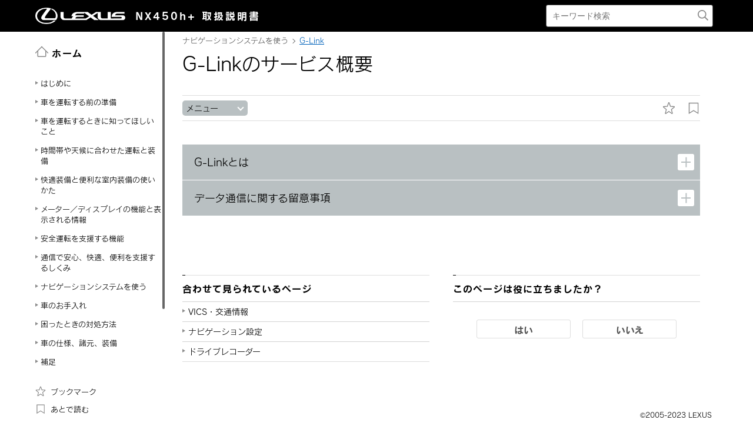

--- FILE ---
content_type: text/html; charset=UTF-8
request_url: https://manual.lexus.jp/nx/2303/phev/ja_JP/contents/gdg1649985633894.php
body_size: 31675
content:
<!DOCTYPE HTML>
<html  lang="ja-JP"><head>
   <meta http-equiv="Content-Type" content="text/html; charset=UTF-8">
   <meta charset="UTF-8">
   <meta name="viewport" content="width=device-width">   <link rel="stylesheet" type="text/css" href="../css/jquery-ui.min.css">
   <link rel="stylesheet" type="text/css" href="../css/reset.css">
            <link rel="stylesheet" type="text/css" href="../css/global.css"><link rel='stylesheet' type='text/css' href='../css/jquery.mCustomScrollbar.min.css'><link rel='stylesheet' href='../css/base.css'>   <link rel="stylesheet" type="text/css" href="../css/app.css">
   <link rel="stylesheet" type="text/css" href="../css/dita-common.css"><link rel='stylesheet' href='../css/contents.css'>      <link rel='stylesheet' href='../css/ja-JP-lexus-web-font.css'>
   <title>ナビゲーションシステムを使う｜G-Link｜G-Linkのサービス概要｜レクサス NX450h+ 取扱説明書</title>
   <link rel="shortcut icon" href="../img_common/favicon.ico">
   <link rel="apple-touch-icon-precomposed" href="../img_common/apple-touch-icon-precomposed.png">
   <meta name="DC.type" content="concept">
   <meta name="prodname" content="NX450h+">
   <meta name="series" content="NX450h+">
   <meta name="DC.identifier" content="khh1639114722064">
   <meta name="DC.language" content="ja-JP">
      <script type='text/javascript' src='../../../../../common/javascript/srv.js'> </script>   <script type='text/javascript' src='../javascript/ga.js'> </script>   <script type="text/javascript" src="//webfont.fontplus.jp/accessor/script/fontplus.js?H-c8Tbw89pk%3D&aa=1&ab=2" charset="utf-8"> </script>   <script src="../javascript/jquery-3.4.1.min.js"> </script>
   <script src="../javascript/jquery-ui.min.js"> </script>
   <script src="../javascript/jquery.cookie.min.js"> </script>
   <script src="../javascript/jquery.mousewheel.min.js"> </script>
         <script type='text/javascript' src='../javascript/jquery.mCustomScrollbar.min.js'> </script>      <script>
const _screenControlByJs = true;
</script>
   <script type='text/javascript' src='../javascript/custom.js'> </script>   <script src="../javascript/feedback.js"> </script>
   </head><body lang="ja-JP" dir="ltr"><header id="manual-header"><div id="manual-header-inner">
    <div class="manual-header-logo">
        <p><a href="https://lexus.jp" target="_blank"><img src="../img_common/logo_corporate.png" class="dk" alt=""></a> <span>NX450h+</span> <span><!--取扱書-->取扱説明書</span></p>
    </div>

    <div id="manual-header-btn" class="colwrap">
        <div id="manual-header-btn-search"><a href="../contents/search.php"><img src="../img_common/icon_search.svg" alt="検索"></a></div>
        <div id="manual-header-btn-menu"><span></span><span></span><span></span></div>
    </div>

    <div id="manual-header-search">
        <form name="search-form" action="search.php">
            <input class="keywords" name="kw" value="" type="text" placeholder="キーワード検索">
            <input type="submit" class="btn-search">
        </form>
    </div>

</div>
</header><main>
   <div id="manual-nav-global"><nav id="manual-nav-global-chapter">
<div class="title"><a href="./home.php"><img src="../img_common/icon_nav_12.svg" alt="ホーム">ホーム</a></div>
<ul class="colwrap active">

<li class="tri">
<a href="ypl1612245051458.php#ypl1612245051458"><span class="navtitle">はじめに</span></a>
<div class="scroll"><ul><li class="shortdesc"><span class="shortdesc"></span></li>
<li class="tri">
<a href="ypl1612245051458_2.php#ypl1612245051458"><span class="navtitle">はじめに</span></a>
<div class="scroll"><ul><li class="shortdesc"><span class="shortdesc"></span></li>
<li class="tri">
<a href="oqh1665130049491.php#taz1634004154963"><span class="navtitle">本書に掲載している情報</span></a></li>
<li class="tri">
<a href="lin1634721945963.php#lin1634721945963"><span class="navtitle">本書の見方</span></a></li>
<li class="tri">
<a href="oqb1665130067110.php#wdj1634004154978"><span class="navtitle"><span class="ph">安全なドライブのための注意</span></span></a></li>
<li class="tri">
<a href="atq1609992499528.php#atq1609992499528"><span class="navtitle">G-Linkによるデータの取り扱い</span></a></li></ul></div></li>
<li class="tri">
<a href="ctq1614562684731.php#ctq1614562684731"><span class="navtitle">イラスト目次</span></a>
<div class="scroll"><ul>
<li class="tri">
<a href="rhh1665129866631.php#bhv1639447116515"><span class="navtitle">外観</span></a></li>
<li class="tri">
<a href="whk1665125402508.php#kiq1618382528997"><span class="navtitle"><span class="ph">インストルメントパネル</span></span></a></li>
<li class="tri">
<a href="vgh1665122781748.php#dpd1620015397657"><span class="navtitle"><span class="ph">スイッチ類</span></span></a></li>
<li class="tri">
<a href="faz1668064675786.php#vas1618382559060"><span class="navtitle"><span class="ph">室内</span></span></a></li>
<li class="tri">
<a href="omv1618368738079.php#omv1618368738079"><span class="navtitle">天井</span></a></li></ul></div></li></ul></div></li>
<li class="tri">
<a href="uli1635127550138.php#uli1635127550138"><span class="navtitle">車を運転する前の準備</span></a>
<div class="scroll"><ul><li class="shortdesc"><span class="shortdesc">車を運転する前に知っておいていただきたいこと</span></li>
<li class="tri">
<a href="chy1634613657919.php#chy1634613657919"><span class="navtitle">専用のフロアマットを正しく使う</span></a>
<div class="scroll"><ul>
<li class="tri">
<a href="jqv1634613563585.php#jqv1634613563585"><span class="navtitle">専用のフロアマットを正しく使う</span></a></li></ul></div></li>
<li class="tri">
<a href="dqk1611641076644.php#dqk1611641076644"><span class="navtitle">プラグインハイブリッドシステムについて知っておいてほしいこと</span></a>
<div class="scroll"><ul>
<li class="tri">
<a href="yad1665130092293.php#ggm1645089810016"><span class="navtitle">プラグインハイブリッドシステムの特徴</span></a></li>
<li class="tri">
<a href="dks1665130092028.php#msw1645679393024"><span class="navtitle">プラグインハイブリッドシステムの注意</span></a></li>
<li class="tri">
<a href="evh1665125504027.php#lvt1611641160765"><span class="navtitle">プラグインハイブリッド車運転のアドバイス</span></a></li>
<li class="tri">
<a href="ros1615787565073.php#ros1615787565073"><span class="navtitle">EV走行可能距離</span></a></li></ul></div></li>
<li class="tri">
<a href="fgs1611641306364.php#fgs1611641306364"><span class="navtitle">プラグインハイブリッドシステムの充電</span></a>
<div class="scroll"><ul>
<li class="tri">
<a href="eeu1665130091856.php#hzt1645419805436"><span class="navtitle">プラグインハイブリッドシステムの駆動用電池の充電前に知っておいてほしいこと</span></a></li>
<li class="tri">
<a href="lji1665129721698.php#ccg1633940936464"><span class="navtitle">プラグインハイブリッドシステムの充電装備</span></a></li>
<li class="tri">
<a href="pik1665122951191.php#veo1611641422778"><span class="navtitle">プラグインハイブリッドシステムの駆動用電池を充電する</span></a></li>
<li class="tri">
<a href="ahg1633942679428.php#ahg1633942679428"><span class="navtitle">プラグインハイブリッドシステムの充電における便利機能</span></a></li></ul></div></li>
<li class="tri">
<a href="lgp1645160128127.php#lgp1645160128127"><span class="navtitle">プラグインハイブリッドシステムの外部給電</span></a>
<div class="scroll"><ul>
<li class="tri">
<a href="yso1671511195880.php#kik1611641956868"><span class="navtitle">プラグインハイブリッドシステムの外部給電システムの特徴</span></a></li>
<li class="tri">
<a href="icv1611641988500.php#icv1611641988500"><span class="navtitle">プラグインハイブリッドシステムの外部給電前に知っておいてほしいこと</span></a></li>
<li class="tri">
<a href="pvu1667382103376.php#zfo1645089060984"><span class="navtitle">プラグインハイブリッドシステムの外部給電システムの使い方</span></a></li></ul></div></li>
<li class="tri">
<a href="lpc1609986134153.php#lpc1609986134153"><span class="navtitle">日常点検整備</span></a>
<div class="scroll"><ul>
<li class="tri">
<a href="irq1609986134437.php#irq1609986134437"><span class="navtitle">日常点検整備の目的</span></a></li></ul></div></li>
<li class="tri">
<a href="lzp1635126734471.php#lzp1635126734471"><span class="navtitle">子どもを乗せて安全にドライブするための準備</span></a>
<div class="scroll"><ul>
<li class="tri">
<a href="ltd1665129927283.php#ykv1633945629106"><span class="navtitle">子どもを車に乗せる</span></a></li>
<li class="tri">
<a href="pct1665130050304.php#iyi1634896510715"><span class="navtitle"><span class="ph">子どもにあったチャイルドシートを選ぶ</span></span></a></li>
<li class="tri">
<a href="mec1609986047035.php#mec1609986047035"><span class="navtitle">チャイルドシートを取り付ける</span></a></li>
<li class="tri">
<a href="frg1665129897440.php#vji1634184787954"><span class="navtitle"><span class="ph">助手席にチャイルドシートを取り付ける</span></span></a></li></ul></div></li>
<li class="tri">
<a href="joj1667814102964.php#mrh1633944569471"><span class="navtitle">車に乗る／降りる</span></a>
<div class="scroll"><ul>
<li class="tri">
<a href="pgt1665130042330.php#jnf1633944569534"><span class="navtitle">キーの種類</span></a></li>
<li class="tri">
<a href="ell1665130092684.php#mkl1646011746964"><span class="navtitle"><span class="ph">スマートエントリー＆スタートシステム</span></span></a></li>
<li class="tri">
<a href="ipk1693369986847.php#vdv1633944569690"><span class="navtitle"><span class="ph">デジタルキー</span></span></a></li>
<li class="tri">
<a href="sad1665130092668.php#goo1646011352054"><span class="navtitle">ドアの開閉</span></a></li>
<li class="tri">
<a href="rpo1633944569721.php#rpo1633944569721"><span class="navtitle">ドアのロック／ロック解除</span></a></li>
<li class="tri">
<a href="sas1665130067268.php#zsd1633944666829"><span class="navtitle"><span class="ph">盗難防止装置</span></span></a></li>
<li class="tri">
<a href="api1665130042284.php#rsn1633945211467"><span class="navtitle">窓の開閉</span></a></li></ul></div></li>
<li class="tri">
<a href="kvi1667814008425.php#kvi1667814008425"><span class="navtitle">荷物を積む</span></a>
<div class="scroll"><ul><li class="shortdesc"><span class="shortdesc"></span></li>
<li class="tri">
<a href="yhe1633944815577.php#yhe1633944815577"><span class="navtitle">車両への荷物の積み込み</span></a></li></ul></div></li>
<li class="tri">
<a href="zlf1609986136366.php#zlf1609986136366"><span class="navtitle">正しい運転姿勢をとる</span></a>
<div class="scroll"><ul>
<li class="tri">
<a href="dqf1665129950058.php#fiy1633945710415"><span class="navtitle">シートの調整</span></a></li>
<li class="tri">
<a href="jqh1666699095314.php#wiu1633945710337"><span class="navtitle">リヤシートの位置を調整する</span></a></li>
<li class="tri">
<a href="zrz1665129740180.php#olh1633945710446"><span class="navtitle">シートベルトの着用</span></a></li>
<li class="tri">
<a href="hgw1609986059781.php#hgw1609986059781"><span class="navtitle">ハンドルとミラーの位置調整</span></a></li></ul></div></li></ul></div></li>
<li class="tri">
<a href="hbn1609986156007.php#hbn1609986156007"><span class="navtitle">車を運転するときに知ってほしいこと</span></a>
<div class="scroll"><ul><li class="shortdesc"><span class="shortdesc">車を運転するときの基本的な操作</span></li>
<li class="tri">
<a href="fob1609986016701.php#fob1609986016701"><span class="navtitle"><span class="ph">ハイブリッドシステムの始動と停止</span></span></a>
<div class="scroll"><ul>
<li class="tri">
<a href="yjl1672991460422.php#dzp1633945881248"><span class="navtitle"><span class="ph">ハイブリッドシステムの始動</span></span></a></li>
<li class="tri">
<a href="azu1633945881295.php#azu1633945881295"><span class="navtitle"><span class="ph">ハイブリッドシステムを停止</span></span></a></li></ul></div></li>
<li class="tri">
<a href="rbh1609986160917.php#rbh1609986160917"><span class="navtitle">運転のしかた</span></a>
<div class="scroll"><ul>
<li class="tri">
<a href="ppy1694063517361.php#qsx1634002493869"><span class="navtitle">安全に走行するには</span></a></li>
<li class="tri">
<a href="tnt1694157974123.php#xqn1634002529924"><span class="navtitle"><span class="ph">シフトポジションの使用目的</span></span></a></li>
<li class="tri">
<a href="gtp1694071461552.php#mgw1634002568086"><span class="navtitle"><span class="ph">シフトポジションを切りかえる</span></span></a></li>
<li class="tri">
<a href="lff1667812498472.php#pfb1634002739099"><span class="navtitle">車を発進する</span></a></li>
<li class="tri">
<a href="fld1665122577292.php#xzv1634002739115"><span class="navtitle">右左折や車線変更するときの操作</span></a></li>
<li class="tri">
<a href="fys1694071774918.php#xzn1634171032899"><span class="navtitle"><span class="ph">シフトレンジの切りかえ</span></span></a></li></ul></div></li>
<li class="tri">
<a href="nzj1609986154607.php#nzj1609986154607"><span class="navtitle">車の停めかた</span></a>
<div class="scroll"><ul>
<li class="tri">
<a href="mad1634006940729.php#mad1634006940729"><span class="navtitle">車を停めるときに確認すること</span></a></li>
<li class="tri">
<a href="hmf1694065181098.php#bog1634006940761"><span class="navtitle">停車する</span></a></li>
<li class="tri">
<a href="jyt1694065625833.php#yvl1634006940745"><span class="navtitle">駐車する</span></a></li></ul></div></li>
<li class="tri">
<a href="rcy1609986142513.php#rcy1609986142513"><span class="navtitle">給油のしかた</span></a>
<div class="scroll"><ul>
<li class="tri">
<a href="fap1665130043205.php#wlz1633944844774"><span class="navtitle">給油</span></a></li></ul></div></li></ul></div></li>
<li class="tri">
<a href="lqa1609986134981.php#lqa1609986134981"><span class="navtitle">時間帯や天候に合わせた運転と装備</span></a>
<div class="scroll"><ul><li class="shortdesc"><span class="shortdesc">周囲が暗くなったときや雨天、寒冷時の運転</span></li>
<li class="tri">
<a href="ffd1609986118450.php#ffd1609986118450"><span class="navtitle">周囲が暗いときの運転</span></a>
<div class="scroll"><ul>
<li class="tri">
<a href="cie1633934338589.php#cie1633934338589"><span class="navtitle">ヘッドランプの使用</span></a></li>
<li class="tri">
<a href="mvl1609986144815.php#mvl1609986144815"><span class="navtitle">自動的にロービームとハイビームを切りかえる</span></a></li></ul></div></li>
<li class="tri">
<a href="kvg1609986133884.php#kvg1609986133884"><span class="navtitle">日差しやランプがまぶしいときの運転</span></a>
<div class="scroll"><ul>
<li class="tri">
<a href="ucu1634012146274.php#ucu1634012146274"><span class="navtitle">サンバイザーを使う</span></a></li>
<li class="tri">
<a href="nlg1667207825059.php#now1634012146305"><span class="navtitle"><span class="ph">インナーミラーのまぶしさを軽減させる（自動防眩タイプ装着車）</span></span></a></li>
<li class="tri">
<a href="xgp1670928283564.php#mby1634012146289"><span class="navtitle">デジタルインナーミラーのまぶしさを軽減させる（鏡面ミラーモード）</span></a></li></ul></div></li>
<li class="tri">
<a href="qee1609986162638.php#qee1609986162638"><span class="navtitle">雨の日の運転</span></a>
<div class="scroll"><ul>
<li class="tri">
<a href="znq1609986162909.php#znq1609986162909"><span class="navtitle">雨の日の運転の注意</span></a></li>
<li class="tri">
<a href="wbu1609986162349.php#wbu1609986162349"><span class="navtitle">雨の日の視界の確保</span></a></li></ul></div></li>
<li class="tri">
<a href="uhd1609986013639.php#uhd1609986013639"><span class="navtitle">ウィンドウやミラーが曇ったときの運転</span></a>
<div class="scroll"><ul>
<li class="tri">
<a href="rzf1671669743914.php#qqq1634014286783"><span class="navtitle">フロントウインドウガラスの曇りを取る</span></a></li>
<li class="tri">
<a href="nfy1665129721651.php#ovw1634014286752"><span class="navtitle">リヤウィンドウの曇りを取る</span></a></li>
<li class="tri">
<a href="muq1665129927595.php#qnd1634014286768"><span class="navtitle"><span class="ph">ドアミラーの水滴や霜を取る</span></span></a></li></ul></div></li>
<li class="tri">
<a href="rxm1609986127135.php#rxm1609986127135"><span class="navtitle">寒冷時の運転</span></a>
<div class="scroll"><ul>
<li class="tri">
<a href="cod1609986126023.php#cod1609986126023"><span class="navtitle">寒くなる前の準備</span></a></li>
<li class="tri">
<a href="kpw1609986127404.php#kpw1609986127404"><span class="navtitle">寒冷時の運転で知っておくこと</span></a></li></ul></div></li>
<li class="tri">
<a href="vkq1609986167103.php#vkq1609986167103"><span class="navtitle">霧や山道で見通しが悪いときの運転</span></a>
<div class="scroll"><ul>
<li class="tri">
<a href="leo1634035728682.php#leo1634035728682"><span class="navtitle">フォグランプの点灯</span></a></li>
<li class="tri">
<a href="obz1634035728698.php#obz1634035728698"><span class="navtitle">ホーン（警音器）を鳴らす</span></a></li></ul></div></li>
<li class="tri">
<a href="nui1609986149848.php#nui1609986149848"><span class="navtitle">走行特性を切りかえる</span></a>
<div class="scroll"><ul>
<li class="tri">
<a href="ccg1609986148464.php#ccg1609986148464"><span class="navtitle">走行モードの機能</span></a></li>
<li class="tri">
<a href="tva1665130042580.php#nxz1634196395664"><span class="navtitle">走行モードを切りかえる</span></a></li>
<li class="tri">
<a href="kkl1665130092653.php#twj1634014869745"><span class="navtitle"><span class="ph">Trail Mode （AWD 車）</span></span></a></li></ul></div></li>
<li class="tri">
<a href="kfc1619756143162.php#kfc1619756143162"><span class="navtitle">一時的にブレーキが保持される</span></a>
<div class="scroll"><ul>
<li class="tri">
<a href="zqg1652084512550.php#iep1634197324233"><span class="navtitle">ブレーキホールド</span></a></li></ul></div></li></ul></div></li>
<li class="tri">
<a href="vuz1609986131884.php#vuz1609986131884"><span class="navtitle">快適装備と便利な室内装備の使いかた</span></a>
<div class="scroll"><ul><li class="shortdesc"><span class="shortdesc">エアコンや便利な室内装備の使いかた</span></li>
<li class="tri">
<a href="xcf1620711808367.php#xcf1620711808367"><span class="navtitle">お好み設定</span></a>
<div class="scroll"><ul>
<li class="tri">
<a href="ahh1665130092168.php#sah1646109721476"><span class="navtitle"><span class="ph">マイセッティング</span></span></a></li></ul></div></li>
<li class="tri">
<a href="yms1609986056425.php#yms1609986056425"><span class="navtitle">ドライビングポジションを登録する</span></a>
<div class="scroll"><ul>
<li class="tri">
<a href="eks1634015820755.php#eks1634015820755"><span class="navtitle"><span class="ph">運転席への乗り降りをしやすくする（パワーイージーアクセスシステム）</span></span></a></li>
<li class="tri">
<a href="tim1665130043065.php#cdm1634015820708"><span class="navtitle"><span class="ph">ドライビングポジションの登録／呼び出し／解除</span></span></a></li></ul></div></li>
<li class="tri">
<a href="tei1634006312913.php#tei1634006312913"><span class="navtitle">車内の温度／環境を調整する</span></a>
<div class="scroll"><ul>
<li class="tri">
<a href="jfi1634006163178.php#jfi1634006163178"><span class="navtitle">室内環境を自動で調整する（レクサスクライメイトコンシェルジュ）</span></a></li>
<li class="tri">
<a href="hwq1665130043002.php#dkr1634006163100"><span class="navtitle">エアコンの使い方</span></a></li>
<li class="tri">
<a href="rvn1634006255466.php#rvn1634006255466"><span class="navtitle">ステアリングヒーターのはたらき</span></a></li>
<li class="tri">
<a href="rid1665130067419.php#adx1634006255482"><span class="navtitle">シートヒーターのはたらき</span></a></li>
<li class="tri">
<a href="ieh1634006255388.php#ieh1634006255388"><span class="navtitle">シートベンチレーターのはたらき</span></a></li>
<li class="tri">
<a href="ebc1665129949902.php#xhb1634036812619"><span class="navtitle"><span class="ph">ムーンルーフの使い方</span></span></a></li></ul></div></li>
<li class="tri">
<a href="fcg1609986124337.php#fcg1609986124337"><span class="navtitle">室内を明るくする</span></a>
<div class="scroll"><ul>
<li class="tri">
<a href="vlr1609986125190.php#vlr1609986125190"><span class="navtitle">室内灯の使い方</span></a></li></ul></div></li>
<li class="tri">
<a href="ozv1609986124068.php#ozv1609986124068"><span class="navtitle">室内の装備を使う</span></a>
<div class="scroll"><ul>
<li class="tri">
<a href="zfr1646301437342.php#zfr1646301437342"><span class="navtitle">収納装備の位置</span></a></li>
<li class="tri">
<a href="fak1609986123783.php#fak1609986123783"><span class="navtitle">室内の快適性をさらに向上させるための装備</span></a></li>
<li class="tri">
<a href="wcx1667268422481.php#htt1647317594524"><span class="navtitle">非常時給電システムの使い方</span></a></li></ul></div></li>
<li class="tri">
<a href="gwf1609986092528.php#gwf1609986092528"><span class="navtitle">ラゲージルームの使いかた</span></a>
<div class="scroll"><ul>
<li class="tri">
<a href="huv1633947603553.php#huv1633947603553"><span class="navtitle">デッキフックを使う</span></a></li>
<li class="tri">
<a href="ujj1633947603522.php#ujj1633947603522"><span class="navtitle">ネットフックを使う</span></a></li>
<li class="tri">
<a href="igl1665129927267.php#dzf1633947603538"><span class="navtitle">買い物フックを使う</span></a></li>
<li class="tri">
<a href="bwg1609986049875.php#bwg1609986049875"><span class="navtitle">デッキボード</span></a></li>
<li class="tri">
<a href="nrb1665130092090.php#qvs1645416814998"><span class="navtitle">トノカバーを収納する</span></a></li></ul></div></li></ul></div></li>
<li class="tri">
<a href="oef1609986091671.php#oef1609986091671"><span class="navtitle">メーター／ディスプレイの機能と表示される情報</span></a>
<div class="scroll"><ul><li class="shortdesc"><span class="shortdesc">走行に関する情報を表示する計器類の見方</span></li>
<li class="tri">
<a href="cfm1609986090461.php#cfm1609986090461"><span class="navtitle">メーターの機能と表示</span></a>
<div class="scroll"><ul>
<li class="tri">
<a href="txv1665129927345.php#jkn1634549034260"><span class="navtitle">警告灯／表示灯</span></a></li>
<li class="tri">
<a href="qxr1665130092590.php#tqa1645409603907"><span class="navtitle"><span class="ph">計器類の見方（F SPORT以外）</span></span></a></li>
<li class="tri">
<a href="qtl1665130092309.php#dem1645409786522"><span class="navtitle">計器類の見方（F SPORT）</span></a></li></ul></div></li>
<li class="tri">
<a href="iie1609986048434.php#iie1609986048434"><span class="navtitle">ディスプレイの機能と表示</span></a>
<div class="scroll"><ul>
<li class="tri">
<a href="rgo1665130042690.php#jjg1633950483210"><span class="navtitle">マルチインフォメーションディスプレイの表示</span></a></li>
<li class="tri">
<a href="zop1665130092215.php#kbd1646207085552"><span class="navtitle">ヘッドアップディスプレイの表示</span></a></li>
<li class="tri">
<a href="jop1609986145879.php#jop1609986145879"><span class="navtitle">ディスプレイの表示内容</span></a></li></ul></div></li>
<li class="tri">
<a href="sdm1609986049021.php#sdm1609986049021"><span class="navtitle">ディスプレイの表示設定を変更する</span></a>
<div class="scroll"><ul>
<li class="tri">
<a href="xhi1633953269315.php#xhi1633953269315"><span class="navtitle">インストルメントパネル照明の明るさを調整する</span></a></li>
<li class="tri">
<a href="pwe1665129721479.php#rjq1633953269331"><span class="navtitle"><span class="ph">ヘッドアップディスプレイの設定を変更する</span></span></a></li></ul></div></li></ul></div></li>
<li class="tri">
<a href="yxz1609986121720.php#yxz1609986121720"><span class="navtitle">安全運転を支援する機能</span></a>
<div class="scroll"><ul><li class="shortdesc"><span class="shortdesc">安全運転支援機能やSRS エアバッグの設定</span></li>
<li class="tri">
<a href="cxh1609986122401.php#cxh1609986122401"><span class="navtitle">安全運転サポート機能の特徴</span></a>
<div class="scroll"><ul>
<li class="tri">
<a href="vqs1665130092543.php#inq1633948111678"><span class="navtitle">運転を補助する装置の一覧</span></a></li>
<li class="tri">
<a href="hja1665130067497.php#gxn1634018990631"><span class="navtitle"><span class="ph">Lexus Safety System +のソフトウェアアップデート</span><span class="ph"></span></span></a></li>
<li class="tri">
<a href="svh1665122469484.php#trw1633933723391"><span class="navtitle"><span class="ph">Lexus Safety System +</span></span></a></li></ul></div></li>
<li class="tri">
<a href="rhb1609986122692.php#rhb1609986122692"><span class="navtitle">安全運転サポート機能を使う</span></a>
<div class="scroll"><ul>
<li class="tri">
<a href="fvi1669795609181.php#gyy1609986145488"><span class="navtitle">走行時の衝突回避／衝突被害軽減を支援する</span></a></li>
<li class="tri">
<a href="reb1668054515740.php#yaw1609986159221"><span class="navtitle">車線中央の走行維持を支援する</span></a></li>
<li class="tri">
<a href="uvh1668054654175.php#oba1626690365683"><span class="navtitle">車線変更を支援する<span class="ph"></span></span></a></li>
<li class="tri">
<a href="jgd1669794986077.php#bmp1609986158952"><span class="navtitle">車線からのはみ出し防止を支援する</span></a></li>
<li class="tri">
<a href="chc1665130067544.php#mhm1634021734499"><span class="navtitle">危険を先読みして安全運転を支援する</span></a></li>
<li class="tri">
<a href="lrx1668054495755.php#hfn1624271074577"><span class="navtitle"><span class="ph">交差点などで左右から接近する車両を知らせる</span></span></a></li>
<li class="tri">
<a href="ady1609986115324.php#ady1609986115324"><span class="navtitle">自車の発進が遅れていることを知らせる</span></a></li>
<li class="tri">
<a href="smn1665129379262.php#dxa1609986135813"><span class="navtitle">道路標識の情報を知らせる</span></a></li>
<li class="tri">
<a href="bdz1609986135260.php#bdz1609986135260"><span class="navtitle">最適な車間距離を保って追従走行する</span></a></li>
<li class="tri">
<a href="tkg1638859159678.php#tkg1638859159678"><span class="navtitle">一定の車速で走行する</span></a></li>
<li class="tri">
<a href="xrf1665129572193.php#wkc1624270846429"><span class="navtitle">運転者の異常を察知して車を自動で停める</span></a></li>
<li class="tri">
<a href="ytk1669798880964.php#pmt1633940334726"><span class="navtitle">車線変更時に見えにくい後方の車両を知らせる</span></a></li>
<li class="tri">
<a href="nyp1669798900002.php#zrc1633940152880"><span class="navtitle">安全な降車を支援する</span></a></li>
<li class="tri">
<a href="thk1667266721916.php#iac1634005440794"><span class="navtitle"><span class="ph">低速走行時に障害物の接近を知らせる</span></span></a></li>
<li class="tri">
<a href="mye1669798983419.php#frx1634005601349"><span class="navtitle"><span class="ph">後退時に車両の接近を知らせる</span></span></a></li>
<li class="tri">
<a href="wmy1667267322522.php#xzi1634005674143"><span class="navtitle"><span class="ph">後退時に歩行者の接近を知らせる</span></span></a></li>
<li class="tri">
<a href="gev1667268299478.php#qnb1634005778481"><span class="navtitle"><span class="ph">駐車時／低速走行時の衝突被害軽減を支援する </span></span></a></li>
<li class="tri">
<a href="pra1666675879162.php#hrt1634005875983"><span class="navtitle"><span class="ph">Lexus Teammate Advanced Park</span></span></a></li>
<li class="tri">
<a href="ytn1619759967050.php#ytn1619759967050"><span class="navtitle">プラスサポートを使用する（販売店装着オプション）</span></a></li>
<li class="tri">
<a href="jxx1619760173608.php#jxx1619760173608"><span class="navtitle">急なアクセル操作による加速の抑制（販売店装着オプション）</span></a></li>
<li class="tri">
<a href="oxa1624511781797.php#oxa1624511781797"><span class="navtitle">交差点で右折時に対向車を検知して音と画面で知らせる（販売店装着オプション）</span></a></li>
<li class="tri">
<a href="lsp1609986011106.php#lsp1609986011106"><span class="navtitle"><span class="ph">アクセルペダルとブレーキペダルが同時に踏まれたとき、ハイブリッドシステム出力を抑制する</span></span></a></li>
<li class="tri">
<a href="yay1634197614726.php#yay1634197614726"><span class="navtitle"><span class="ph">急発進および後退速度を抑制する</span></span></a></li></ul></div></li>
<li class="tri">
<a href="bff1609986107933.php#bff1609986107933"><span class="navtitle">事故による乗員の被害を少なくする</span></a>
<div class="scroll"><ul>
<li class="tri">
<a href="eou1609986108220.php#eou1609986108220"><span class="navtitle">事故の衝撃から乗員を守る</span></a></li></ul></div></li></ul></div></li>
<li class="tri">
<a href="gsq1634020105195.php#gsq1634020105195"><span class="navtitle">通信で安心、快適、便利を支援するしくみ</span></a>
<div class="scroll"><ul><li class="shortdesc"><span class="shortdesc">通信による安心、快適／便利なサービス</span></li>
<li class="tri">
<a href="bta1620711203078.php#bta1620711203078"><span class="navtitle">ITS Connect</span></a>
<div class="scroll"><ul>
<li class="tri">
<a href="vpd1670320284420.php#roe1620711152723"><span class="navtitle">ITS Connect の概要<span class="ph"></span></span></a></li>
<li class="tri">
<a href="waz1671493832077.php#azt1620711238796"><span class="navtitle">ITS Connect アイコンの見方</span></a></li>
<li class="tri">
<a href="dte1667278290404.php#dsy1620711257662"><span class="navtitle">ITS Connect 割り込み表示による通知／案内／注意喚起</span></a></li></ul></div></li></ul></div></li>
<li class="tri">
<a href="xvm1630901531591.php#xvm1630901531591"><span class="navtitle">ナビゲーションシステムを使う</span></a>
<div class="scroll"><ul><li class="shortdesc"><span class="shortdesc">ナビゲーションシステムを使ったルート検索や、オーディオシステムの使いかた</span></li>
<li class="tri">
<a href="ucl1649031973895.php#rkt1639109178827"><span class="navtitle">知っておいていただきたいこと</span></a>
<div class="scroll"><ul>
<li class="tri">
<a href="nve1667783664120.php#cli1639110070539"><span class="navtitle">マルチメディア取扱説明書</span></a></li>
<li class="tri">
<a href="scd1649032366729.php#bpt1639110088616"><span class="navtitle">データの補償に関する免責事項について</span></a></li>
<li class="tri">
<a href="omd1649032366698.php#bxw1639110108095"><span class="navtitle"><span class="ph"></span>ダイアグレコーダーについて</span></a></li>
<li class="tri">
<a href="wcv1649032366714.php#gws1639110125121"><span class="navtitle">補機バッテリーの取りはずしについて</span></a></li>
<li class="tri">
<a href="ikp1649032366667.php#por1639110142603"><span class="navtitle">安全にお使いいただくため</span></a></li></ul></div></li>
<li class="tri">
<a href="uub1649032481879.php#hep1639027088404"><span class="navtitle">基本操作</span></a>
<div class="scroll"><ul><li class="shortdesc"><span class="shortdesc">マルチメディアシステムの基本操作</span></li>
<li class="tri">
<a href="qjm1649032495236.php#ocy1639028313156"><span class="navtitle">マルチメディアシステムの基本操作</span></a></li>
<li class="tri">
<a href="rqq1649983604604.php#mxt1639030071249"><span class="navtitle">地図の基本操作</span></a></li>
<li class="tri">
<a href="oul1649896004968.php#zdw1639030083798"><span class="navtitle">オーディオの基本操作</span></a></li>
<li class="tri">
<a href="nvz1649032559889.php#gxn1639030152888"><span class="navtitle"><span class="ph">エージェント（音声対話サービス）</span></span></a></li></ul></div></li>
<li class="tri">
<a href="izz1649032788868.php#dvh1639097322500"><span class="navtitle">各種設定および登録</span></a>
<div class="scroll"><ul><li class="shortdesc"><span class="shortdesc">さまざまな機能に関する設定や登録など</span></li>
<li class="tri">
<a href="inz1649032788790.php#fxk1639097327929"><span class="navtitle">マルチメディアシステムの初期設定</span></a></li>
<li class="tri">
<a href="tpq1649032809259.php#kxm1639097346169"><span class="navtitle">各種設定</span></a></li>
<li class="tri">
<a href="qta1649032809322.php#rmz1639097351255"><span class="navtitle">ドライバー設定</span></a></li>
<li class="tri">
<a href="kxf1649032822245.php#jro1639097358277"><span class="navtitle">共通設定</span></a></li>
<li class="tri">
<a href="qnc1649032822230.php#wsn1639097362517"><span class="navtitle">画面設定</span></a></li>
<li class="tri">
<a href="phx1649032822199.php#cyn1639097366866"><span class="navtitle">音声操作設定</span></a></li>
<li class="tri">
<a href="dcv1649032833160.php#duo1639097372910"><span class="navtitle">車両設定</span></a></li>
<li class="tri">
<a href="ovt1649985331285.php#txk1639113752750"><span class="navtitle">ナビゲーション設定</span></a></li>
<li class="tri">
<a href="ukj1649896032571.php#anf1639046402974"><span class="navtitle"><span class="ph">サウンド＆メディア設定</span></span></a></li>
<li class="tri">
<a href="nhp1649332616250.php#bxh1639092348253"><span class="navtitle"><span class="tm">Wi-Fi<sup>‍®</sup></span>設定</span></a></li>
<li class="tri">
<a href="hpi1649332817914.php#gmv1639092354871"><span class="navtitle"><span class="tm">Bluetooth<sup>‍®</sup></span>設定</span></a></li></ul></div></li>
<li class="tri">
<a href="xnw1649333832086.php#vxj1639093740497"><span class="navtitle">スマートフォンや通信機器の接続</span></a>
<div class="scroll"><ul><li class="shortdesc"><span class="shortdesc"><span class="tm">Bluetooth<sup>‍®</sup></span>や<span class="tm">Wi-Fi<sup>‍®</sup></span> を使用するには</span></li>
<li class="tri">
<a href="anm1649333852398.php#dve1639093747109"><span class="navtitle"><span class="tm">Bluetooth<sup>‍®</sup></span>機能の使い方</span></a></li>
<li class="tri">
<a href="ghk1649334801633.php#epm1639093771291"><span class="navtitle"><span class="tm">Wi-Fi<sup>‍®</sup></span>ネットワークへの接続</span></a></li>
<li class="tri">
<a href="mjo1649335163708.php#ujh1639093781079"><span class="navtitle">Apple CarPlay/Android Autoの使い方</span></a></li></ul></div></li>
<li class="tri">
<a href="hmz1649985504627.php#zuh1639099913363"><span class="navtitle">ナビゲーション</span></a>
<div class="scroll"><ul><li class="shortdesc"><span class="shortdesc"><span class="text">地図画面を使用するには</span><span class="text">地図を検索するには</span><span class="text">ルート案内させるには</span></span></li>
<li class="tri">
<a href="pxd1649985505599.php#lxw1639099919466"><span class="navtitle"><span class="ph">ナビゲーションシステムについて</span></span></a></li>
<li class="tri">
<a href="tqs1649985505442.php#iju1639099927240"><span class="navtitle">地図の情報について</span></a></li>
<li class="tri">
<a href="xoj1649985504283.php#vqy1639099983051"><span class="navtitle"><span class="ph">VICS・交通情報</span></span></a></li>
<li class="tri">
<a href="jqq1649985505332.php#byv1639100449609"><span class="navtitle">目的地に設定する場所の検索</span></a></li>
<li class="tri">
<a href="ufp1649985504377.php#woc1639100522820"><span class="navtitle">目的地の設定</span></a></li>
<li class="tri">
<a href="ccn1649985504784.php#lss1639100553803"><span class="navtitle">ルート案内</span></a></li>
<li class="tri">
<a href="opa1649985504736.php#lsl1639100575339"><span class="navtitle">地図データの更新</span></a></li></ul></div></li>
<li class="tri">
<a href="ydi1649896053444.php#rsh1639042511103"><span class="navtitle"><span class="ph">オーディオシステム</span></span></a>
<div class="scroll"><ul><li class="shortdesc"><span class="shortdesc"><span class="text">ラジオを聴くには</span><span class="text">音楽を楽しむには</span></span></li>
<li class="tri">
<a href="iow1649896053100.php#bdy1639042515749"><span class="navtitle"><span class="ph">ラジオの操作</span></span></a></li>
<li class="tri">
<a href="hfc1649896053397.php#mud1639042525930"><span class="navtitle"><span class="ph">CDの操作</span></span></a></li>
<li class="tri">
<a href="scd1649896053334.php#nmb1639042532802"><span class="navtitle"><span class="ph">DVDの操作</span></span></a></li>
<li class="tri">
<a href="crr1649896053272.php#ftu1639042541000"><span class="navtitle"><span class="ph"></span>地上デジタルテレビの視聴</span></a></li>
<li class="tri">
<a href="egy1649896053178.php#ivs1639042557563"><span class="navtitle"><span class="ph">USBメモリーの操作</span></span></a></li>
<li class="tri">
<a href="puh1649896052991.php#qvf1639042563694"><span class="navtitle"><span class="ph">iPod/iPhoneの操作</span></span></a></li>
<li class="tri">
<a href="fmq1649896052834.php#ksj1639042568292"><span class="navtitle"><span class="ph">Apple CarPlayの操作</span></span></a></li>
<li class="tri">
<a href="gyi1649896053241.php#kop1639042572937"><span class="navtitle"><span class="ph">Android Autoの操作</span></span></a></li>
<li class="tri">
<a href="wnk1649896053303.php#asx1639042577327"><span class="navtitle"><span class="ph"><span class="tm">Bluetooth<sup>‍®</sup></span>オーディオの操作</span></span></a></li>
<li class="tri">
<a href="spp1667887980757.php#qzn1643943432172"><span class="navtitle">HDMIの操作</span></a></li>
<li class="tri">
<a href="vbg1649896052819.php#pvs1639042581784"><span class="navtitle"><span class="ph"><span class="tm">Miracast<sup>‍®</sup></span>の操作</span></span></a></li></ul></div></li>
<li class="tri">
<a href="mhs1649335225613.php#vzf1639096751024"><span class="navtitle">ハンズフリー電話</span></a>
<div class="scroll"><ul><li class="shortdesc"><span class="shortdesc">携帯電話をハンズフリーで使用するには</span></li>
<li class="tri">
<a href="lce1649335225254.php#qea1639096754512"><span class="navtitle">ハンズフリー電話使用上の留意事項</span></a></li>
<li class="tri">
<a href="loj1649335225285.php#nde1639096765165"><span class="navtitle">ステアリングスイッチでのハンズフリー電話の操作</span></a></li>
<li class="tri">
<a href="hyh1649335225472.php#abu1639096772833"><span class="navtitle">電話のかけ方</span></a></li>
<li class="tri">
<a href="fod1649335225597.php#iks1639096788075"><span class="navtitle">電話の受け方</span></a></li>
<li class="tri">
<a href="tbb1649335225441.php#ckh1639096793736"><span class="navtitle">通話中の操作</span></a></li>
<li class="tri">
<a href="ttm1649335225645.php#fcc1639096807339"><span class="navtitle">ハンズフリー電話の変更</span></a></li>
<li class="tri">
<a href="kvi1649335225550.php#lqu1639096811081"><span class="navtitle">連絡先データの編集</span></a></li></ul></div></li>
<li class="tri">
<a href="gbx1649985633160.php#skm1639114719764"><span class="navtitle">G-Link</span></a>
<div class="scroll"><ul><li class="shortdesc"><span class="shortdesc">G-Link を利用するには</span></li>
<li class="tri">
<a href="gdg1649985633894.php#khh1639114722064"><span class="navtitle">G-Linkのサービス概要</span></a></li>
<li class="tri">
<a href="trt1649985633754.php#wdq1639114925462"><span class="navtitle">G-Linkの利用手続き</span></a></li>
<li class="tri">
<a href="pmc1649985633847.php#peh1639114939402"><span class="navtitle">ヘルプネット（エアバッグ連動タイプ）</span></a></li>
<li class="tri">
<a href="zzq1649985633785.php#ywa1639114963118"><span class="navtitle">リモートメンテナンスサービス</span></a></li>
<li class="tri">
<a href="flh1649985633347.php#bnc1639114973583"><span class="navtitle">Web ブラウザ</span></a></li></ul></div></li>
<li class="tri">
<a href="umw1649408772472.php#lis1639099975121"><span class="navtitle">駐車支援システム</span></a>
<div class="scroll"><ul><li class="shortdesc"><span class="shortdesc">車両周囲の状況を確認するには</span></li>
<li class="tri">
<a href="bcl1639099978968.php#bcl1639099978968"><span class="navtitle">バックガイド＆サイドモニター</span></a></li>
<li class="tri">
<a href="cls1649410507774.php#pye1639102513546"><span class="navtitle">パノラミックビューモニター</span></a></li></ul></div></li>
<li class="tri">
<a href="qqa1649985703553.php#mpp1639111517078"><span class="navtitle">ETC の利用</span></a>
<div class="scroll"><ul><li class="shortdesc"><span class="shortdesc"><span class="text">ETC2.0 システムを利用するには</span><span class="text">ETC2.0 ユニットを使用するには</span></span></li>
<li class="tri">
<a href="gcm1649985703459.php#mjc1639111519348"><span class="navtitle">ETCのサービス概要</span></a></li>
<li class="tri">
<a href="dkq1649985703365.php#exx1639111531430"><span class="navtitle">ETC の操作</span></a></li>
<li class="tri">
<a href="dkz1649985703662.php#spw1639112412687"><span class="navtitle">ETCの情報表示</span></a></li>
<li class="tri">
<a href="aoh1649985703568.php#poh1639112429776"><span class="navtitle">エラーコードについて</span></a></li>
<li class="tri">
<a href="ffy1649985703412.php#rxz1639112437577"><span class="navtitle">道路事業者からのお願い</span></a></li>
<li class="tri">
<a href="dhp1649985703521.php#pau1639112455636"><span class="navtitle">お問合せ先一覧</span></a></li></ul></div></li>
<li class="tri">
<a href="ogy1646870002316.php#tys1645073844810"><span class="navtitle">ドライブレコーダー</span></a>
<div class="scroll"><ul><li class="shortdesc"><span class="shortdesc">走行中や駐車中の映像を録画するには</span></li>
<li class="tri">
<a href="qmz1646870072433.php#zva1645062417755"><span class="navtitle">ドライブレコーダー</span></a></li></ul></div></li>
<li class="tri">
<a href="biy1649896072060.php#pyr1639104423285"><span class="navtitle">付録</span></a>
<div class="scroll"><ul><li class="shortdesc"><span class="shortdesc"><span class="text">参考情報</span><span class="text">認証・商標についての情報</span></span></li>
<li class="tri">
<a href="gkr1649896071779.php#rmq1639099711827"><span class="navtitle">付録</span></a></li></ul></div></li></ul></div></li>
<li class="tri">
<a href="enw1609986151911.php#enw1609986151911"><span class="navtitle">車のお手入れ</span></a>
<div class="scroll"><ul><li class="shortdesc"><span class="shortdesc">車のお手入れ／メンテナンスの方法</span></li>
<li class="tri">
<a href="ikg1633949788596.php#ikg1633949788596"><span class="navtitle">外装のお手入れ</span></a>
<div class="scroll"><ul>
<li class="tri">
<a href="pmg1665130049804.php#nkl1633950092336"><span class="navtitle">洗車</span></a></li></ul></div></li>
<li class="tri">
<a href="epx1609986113746.php#epx1609986113746"><span class="navtitle">内装のお手入れ</span></a>
<div class="scroll"><ul>
<li class="tri">
<a href="bfi1634085868527.php#bfi1634085868527"><span class="navtitle">室内を清掃する</span></a></li>
<li class="tri">
<a href="ghm1634085868558.php#ghm1634085868558"><span class="navtitle">サテン仕上げ金属コーティング部分のお手入れをする</span></a></li>
<li class="tri">
<a href="nng1609986135544.php#nng1609986135544"><span class="navtitle">本革部分のお手入れをする</span></a></li>
<li class="tri">
<a href="akt1634085868542.php#akt1634085868542"><span class="navtitle">合成皮革部分のお手入れをする</span></a></li>
<li class="tri">
<a href="xmu1665129551460.php#cam1613198334629"><span class="navtitle">DC/DCコンバータ冷却用吸入口の清掃</span></a></li></ul></div></li>
<li class="tri">
<a href="xhe1609986137509.php#xhe1609986137509"><span class="navtitle">消耗品の点検</span></a>
<div class="scroll"><ul>
<li class="tri">
<a href="bek1665129740336.php#qgb1634031918811"><span class="navtitle">ボンネットを開ける</span></a></li>
<li class="tri">
<a href="zgd1665129866709.php#txb1634036050324"><span class="navtitle">ウォッシャー液を補充する</span></a></li>
<li class="tri">
<a href="acv1634036522793.php#acv1634036522793"><span class="navtitle">エアコンフィルターのお手入れ</span></a></li></ul></div></li>
<li class="tri">
<a href="xtl1609986043122.php#xtl1609986043122"><span class="navtitle">タイヤのメンテナンス</span></a>
<div class="scroll"><ul>
<li class="tri">
<a href="ajf1634099170284.php#ajf1634099170284"><span class="navtitle">タイヤのメンテナンス</span></a></li>
<li class="tri">
<a href="rmp1665129721620.php#cfb1634099170157"><span class="navtitle">タイヤの点検項目</span></a></li>
<li class="tri">
<a href="siz1665129907316.php#dqv1634099170362"><span class="navtitle">ランフラットタイヤの特徴<span class="ph"></span></span></a></li>
<li class="tri">
<a href="vox1665129740227.php#hiz1634099170142"><span class="navtitle">タイヤ空気圧警報システムのはたらき</span></a></li>
<li class="tri">
<a href="erl1665130067872.php#nuv1634099170110"><span class="navtitle">タイヤ空気圧の点検</span></a></li>
<li class="tri">
<a href="cbv1609986023099.php#cbv1609986023099"><span class="navtitle">ガレージジャッキを使ったジャッキアップ</span></a></li>
<li class="tri">
<a href="aqh1665129740633.php#cpb1634099170189"><span class="navtitle">タイヤをローテーションする</span></a></li>
<li class="tri">
<a href="tbw1665130067997.php#lcq1634099170299"><span class="navtitle">タイヤの交換</span></a></li></ul></div></li></ul></div></li>
<li class="tri">
<a href="moq1609986118734.php#moq1609986118734"><span class="navtitle">困ったときの対処方法</span></a>
<div class="scroll"><ul><li class="shortdesc"><span class="shortdesc">故障したときや、緊急時などの対処</span></li>
<li class="tri">
<a href="fgh1609986149132.php#fgh1609986149132"><span class="navtitle">走行中のトラブルに対応する</span></a>
<div class="scroll"><ul>
<li class="tri">
<a href="kte1609986148782.php#kte1609986148782"><span class="navtitle">走行中にトラブルが発生したときの対応</span></a></li></ul></div></li>
<li class="tri">
<a href="lvs1667810759901.php#zjn1626419269024"><span class="navtitle">メーターに警告が表示された</span></a>
<div class="scroll"><ul>
<li class="tri">
<a href="gpv1629871047339.php#mig1629871047339"><span class="navtitle">警告灯一覧</span></a></li>
<li class="tri">
<a href="pfv1676119645205.php#pfv1676119645205"><span class="navtitle">表示灯一覧</span></a></li>
<li class="tri">
<a href="zkb1665130042752.php#iko1633942353743"><span class="navtitle">警告灯が点灯／点滅した</span></a></li>
<li class="tri">
<a href="nku1665130043112.php#rhd1633937322482"><span class="navtitle">ディスプレイに警告メッセージが表示された</span></a></li></ul></div></li>
<li class="tri">
<a href="poe1609986015874.php#poe1609986015874"><span class="navtitle"><span class="ph">ハイブリッドシステムが始動できない</span></span></a>
<div class="scroll"><ul>
<li class="tri">
<a href="xyy1694509119083.php#vdy1634037627853"><span class="navtitle">ハイブリッドシステムの正しい始動方法に従っても始動できない</span></a></li>
<li class="tri">
<a href="esm1634037415023.php#esm1634037415023"><span class="navtitle"><span class="ph">室内灯やヘッドランプが暗くハイブリッドシステムが始動できない</span></span></a></li>
<li class="tri">
<a href="gji1665130066985.php#gbe1634038027687"><span class="navtitle"><span class="ph">室内灯やヘッドランプが点灯せずハイブリッドシステムが始動できない</span></span></a></li>
<li class="tri">
<a href="vxw1634038027671.php#vxw1634038027671"><span class="navtitle"><span class="ph">ホーンの音が小さくハイブリッドシステムが始動できない</span></span></a></li>
<li class="tri">
<a href="mqj1665130067669.php#rsh1634038027656"><span class="navtitle"><span class="ph">ホーンの音が鳴らずハイブリッドシステムが始動できない</span></span></a></li></ul></div></li>
<li class="tri">
<a href="zxp1609986042575.php#zxp1609986042575"><span class="navtitle">タイヤがパンクした</span></a>
<div class="scroll"><ul>
<li class="tri">
<a href="txm1665125447843.php#thw1609986044780"><span class="navtitle">タイヤパンク応急修理キットでの補修方法（タイヤパンク応急修理キット装着車）</span></a></li>
<li class="tri">
<a href="yrg1665129907269.php#uvr1634103534550"><span class="navtitle"><span class="ph">ランフラットタイヤがパンクしたときの注意事項（ランフラットタイヤ装着車）</span></span></a></li></ul></div></li>
<li class="tri">
<a href="dkx1634038343773.php#dkx1634038343773"><span class="navtitle">ドアが開かない、ロックできない</span></a>
<div class="scroll"><ul>
<li class="tri">
<a href="zwa1665130067063.php#ywn1634038343695"><span class="navtitle">キーをなくした</span></a></li>
<li class="tri">
<a href="hos1665130067220.php#wdo1634038343726"><span class="navtitle">電子キーを使ってドア／窓／ムーンルーフを操作できない</span></a></li>
<li class="tri">
<a href="ngx1634038343867.php#ngx1634038343867"><span class="navtitle">ドア開スイッチでドアを開けることができない</span></a></li>
<li class="tri">
<a href="cdh1634038343757.php#cdh1634038343757"><span class="navtitle">リヤドアが内側から開けられない</span></a></li>
<li class="tri">
<a href="etb1665129870187.php#yfz1634038343711"><span class="navtitle">バックドアが開かない</span></a></li></ul></div></li>
<li class="tri">
<a href="yua1609986097959.php#yua1609986097959"><span class="navtitle">ルーフやサンシェードが正常に動かない</span></a>
<div class="scroll"><ul>
<li class="tri">
<a href="tct1609986086740.php#tct1609986086740"><span class="navtitle">ムーンルーフが正常に動かない</span></a></li></ul></div></li>
<li class="tri">
<a href="miu1626231222014.php#miu1626231222014"><span class="navtitle">リヤシートが正常に動かない</span></a>
<div class="scroll"><ul>
<li class="tri">
<a href="zsc1665129927705.php#oxl1634039028460"><span class="navtitle"><span class="ph">リヤシートを初期化する</span></span></a></li></ul></div></li>
<li class="tri">
<a href="jff1609986142207.php#jff1609986142207"><span class="navtitle">給油できない</span></a>
<div class="scroll"><ul>
<li class="tri">
<a href="jwj1665129707640.php#wic1634089654094"><span class="navtitle">給油扉が開けられない</span></a></li></ul></div></li>
<li class="tri">
<a href="msp1634099516210.php#msp1634099516210"><span class="navtitle">正常にプラグインハイブリッドシステムが使用できない</span></a>
<div class="scroll"><ul>
<li class="tri">
<a href="rcm1634099516242.php#rcm1634099516242"><span class="navtitle">プラグインハイブリッドシステムの駆動用電池が充電できない</span></a></li>
<li class="tri">
<a href="mtz1625464694966.php#mtz1625464694966"><span class="navtitle">普通充電インレットから普通充電コネクターが抜けない</span></a></li>
<li class="tri">
<a href="vwp1665125460183.php#eth1616375793835"><span class="navtitle">普通充電ケーブルのコントロールユニット上のインジケーターが点灯／点滅した</span></a></li>
<li class="tri">
<a href="goi1616648995366.php#goi1616648995366"><span class="navtitle">タイマー充電機能が正常に作動しない</span></a></li></ul></div></li>
<li class="tri">
<a href="brn1669880058287.php#rty1611642286760"><span class="navtitle">プラグインハイブリッドシステムの外部給電が使用できない</span></a>
<div class="scroll"><ul>
<li class="tri">
<a href="ijz1611642337797.php#ijz1611642337797"><span class="navtitle">プラグインハイブリッドシステムの外部給電が使用できない</span></a></li></ul></div></li>
<li class="tri">
<a href="fvm1620113093659.php#fvm1620113093659"><span class="navtitle">正常に非常時給電システムが使えない</span></a>
<div class="scroll"><ul>
<li class="tri">
<a href="wrh1620113114870.php#wrh1620113114870"><span class="navtitle">非常時給電システムが使えない</span></a></li></ul></div></li>
<li class="tri">
<a href="vid1620116299111.php#vid1620116299111"><span class="navtitle">正常にアクセサリーコンセントが使えない</span></a>
<div class="scroll"><ul>
<li class="tri">
<a href="eon1620116313872.php#eon1620116313872"><span class="navtitle">アクセサリーコンセントが使えない</span></a></li></ul></div></li>
<li class="tri">
<a href="bmo1609986158662.php#bmo1609986158662"><span class="navtitle">室内装備の表示灯が点灯または点滅した</span></a>
<div class="scroll"><ul>
<li class="tri">
<a href="kfm1609986005667.php#kfm1609986005667"><span class="navtitle"><span class="ph">おくだけ充電（ワイヤレス充電器）の充電トレイ上の作動表示灯が点滅した</span></span></a></li></ul></div></li>
<li class="tri">
<a href="ryi1609986155449.php#ryi1609986155449"><span class="navtitle">車を移動できないとき</span></a>
<div class="scroll"><ul>
<li class="tri">
<a href="yqa1665130067966.php#kso1633953299737"><span class="navtitle"><span class="ph">ハイブリッドシステム警告メッセージが表示され、車が動かない</span></span></a></li>
<li class="tri">
<a href="eij1665130067653.php#pen1634089447659"><span class="navtitle"><span class="ph">ハイブリッドトランスミッションから異常な音がする</span></span></a></li>
<li class="tri">
<a href="jdp1609986098642.php#jdp1609986098642"><span class="navtitle">レッカー車を使用したけん引</span></a></li>
<li class="tri">
<a href="wdv1634289185255.php#wdv1634289185255"><span class="navtitle">車両運搬車を使用する</span></a></li>
<li class="tri">
<a href="gfp1665130092622.php#hld1634091725360"><span class="navtitle">他車を使用したけん引</span></a></li>
<li class="tri">
<a href="ybw1634091725376.php#ybw1634091725376"><span class="navtitle">ぬかるみや砂地、雪道から抜け出す</span></a></li></ul></div></li>
<li class="tri">
<a href="bpo1609986147529.php#bpo1609986147529"><span class="navtitle">販売店に連絡する前にチェックしてほしいこと</span></a>
<div class="scroll"><ul>
<li class="tri">
<a href="oeb1609986053445.php#oeb1609986053445"><span class="navtitle">パワーウインドウスイッチを操作してもドアガラスが開閉しない</span></a></li>
<li class="tri">
<a href="ljm1609986018897.php#ljm1609986018897"><span class="navtitle"><span class="ph">パワースイッチが自動的にOFFになった</span></span></a></li>
<li class="tri">
<a href="qeu1665130042643.php#zkj1634015473347"><span class="navtitle">オーバーヒートした</span></a></li>
<li class="tri">
<a href="kju1609986166802.php#kju1609986166802"><span class="navtitle">電装品が使えない、スイッチを押しても動かない</span></a></li>
<li class="tri">
<a href="fid1665130067173.php#esm1634202053694"><span class="navtitle">点灯しないライトがある</span></a></li></ul></div></li></ul></div></li>
<li class="tri">
<a href="zph1609986154342.php#zph1609986154342"><span class="navtitle">車の仕様、諸元、装備</span></a>
<div class="scroll"><ul><li class="shortdesc"><span class="shortdesc">車の仕様やお好みに合わせて選べる機能の情報</span></li>
<li class="tri">
<a href="out1634005044803.php#out1634005044803"><span class="navtitle">仕様一覧</span></a>
<div class="scroll"><ul>
<li class="tri">
<a href="gyy1634011884021.php#gyy1634011884021"><span class="navtitle">メンテナンスデータ（指定燃料・オイル量など）</span></a></li></ul></div></li>
<li class="tri">
<a href="lif1609986022254.php#lif1609986022254"><span class="navtitle">カスタマイズ機能</span></a>
<div class="scroll"><ul>
<li class="tri">
<a href="rlh1665130049960.php#buw1634089974026"><span class="navtitle">ユーザーカスタマイズ機能概要</span></a></li>
<li class="tri">
<a href="wbt1614215756169.php#wbt1614215756169"><span class="navtitle">設定変更方法</span></a></li>
<li class="tri">
<a href="ipo1665130049835.php#mdo1634090157488"><span class="navtitle">車両カスタマイズ設定一覧</span></a></li></ul></div></li>
<li class="tri">
<a href="mod1609986114652.php#mod1609986114652"><span class="navtitle">初期設定</span></a>
<div class="scroll"><ul>
<li class="tri">
<a href="jxw1665129740617.php#hgx1634101196036"><span class="navtitle">初期設定が必要な項目</span></a></li></ul></div></li></ul></div></li>
<li class="tri">
<a href="wvy1609992350103.php#wvy1609992350103"><span class="navtitle">補足</span></a>
<div class="scroll"><ul><li class="shortdesc"><span class="shortdesc">不正改造防止や車両データの記録などの補足情報</span></li>
<li class="tri">
<a href="byq1665129866756.php#cgr1634203450143"><span class="navtitle">不正改造の防止</span></a></li>
<li class="tri">
<a href="jqe1666605886142.php#jqe1666605886142"><span class="navtitle">サイバー攻撃のリスクについて</span></a></li>
<li class="tri">
<a href="pze1615765325724.php#pze1615765325724"><span class="navtitle">運転標識の取り付けについて</span></a></li>
<li class="tri">
<a href="pmh1609992473619.php#pmh1609992473619"><span class="navtitle">故障診断コネクターなどへの電装品の取り付け禁止</span></a></li>
<li class="tri">
<a href="lpz1666856573912.php#dwk1627809024758"><span class="navtitle">車両データの記録</span></a></li>
<li class="tri">
<a href="exx1613373587727.php#exx1613373587727"><span class="navtitle">イベントデータレコーダー</span></a></li>
<li class="tri">
<a href="now1665130042424.php#jij1634204717625"><span class="navtitle"><span class="ph">RF送信機の取り付けに関する注意</span></span></a></li>
<li class="tri">
<a href="crc1609995335570.php#crc1609995335570"><span class="navtitle">保証および点検について</span></a></li>
<li class="tri">
<a href="vir1635760157211.php#vir1635760157211"><span class="navtitle">QRコードについて</span></a></li></ul></div></li></ul></nav>

<div id="manual-nav-global-other">
    <ul class="colwrap">
        <li>
            <a href="bookmark.php">
            <img src="../img_common/icon_nav_05.svg" alt="ブックマーク">
            <!--ブックマーク-->ブックマーク            </a>
        </li>
        <li>
            <a href="readlater.php">
            <img src="../img_common/icon_nav_10.svg" alt="あとで読む">
            <!--あとで見る-->あとで読む            </a>
        </li>
    </ul>
    <ul class="colwrap">
<li>
<p><!--PDFで見る-->PDFで見る</p>
<ul>
<li><!--車両--><a href="https://manual.lexus.jp/pdf/nx/NX450h_OM_JP_M78454V_2_2308.pdf" target="_blank" rel="noopener noreferrer"><img src="../img_common/icon_nav_07.svg" alt="車両">車両</a></li>
<li><!--マルチメディア--><a href="https://manual.lexus.jp/pdf/nx/NX450h_MM_JP_M78454N_4_2402.pdf" target="_blank" rel="noopener noreferrer"><img src="../img_common/icon_nav_07.svg" alt="マルチメディア">マルチメディア</a></li>
</ul>
</li>
</ul>
</div>
<div id="manual-nav-global-config">
<ul class="colwrap">
<li>
<a href="setting.php">
<img src="../img_common/icon_nav_08.svg" alt="画面表示設定">
<!--画面表示設定-->画面表示設定</a>
</li>
</ul>
</div>

<!--div id="manual-nav-global-config">
    <ul class="colwrap">
        <li>
            <a href="setting.php">
            <img src="../img_common/icon_nav_08.svg" alt="<!?php ResourceFunc::getResourceStr('HTML_DISPLAY_SETTING'); ?>">
            <!-*-画面表示設定-*-><!?php ResourceFunc::getResourceStr('HTML_DISPLAY_SETTING'); ?>
            </a>
        </li>
    </ul>
</div-->

<div class="close">
    <button class="manual-button-design-01"><!--閉じる-->閉じる</button>
</div>
</div>
   <div id="manual-nav-column"><nav id="manual-nav-chapter">
<div class="title"><a href="./home.php"><img src="../img_common/icon_nav_12.svg" alt="ホーム">ホーム</a></div>
<ul class="colwrap active">

<li class="tri">
<a href="ypl1612245051458.php#ypl1612245051458"><span class="navtitle">はじめに</span></a>
<div class="scroll"><ul><li class="shortdesc"><span class="shortdesc"></span></li>
<li class="tri">
<a href="ypl1612245051458_2.php#ypl1612245051458"><span class="navtitle">はじめに</span></a>
<div class="scroll"><ul><li class="shortdesc"><span class="shortdesc"></span></li>
<li class="tri">
<a href="oqh1665130049491.php#taz1634004154963"><span class="navtitle">本書に掲載している情報</span></a></li>
<li class="tri">
<a href="lin1634721945963.php#lin1634721945963"><span class="navtitle">本書の見方</span></a></li>
<li class="tri">
<a href="oqb1665130067110.php#wdj1634004154978"><span class="navtitle"><span class="ph">安全なドライブのための注意</span></span></a></li>
<li class="tri">
<a href="atq1609992499528.php#atq1609992499528"><span class="navtitle">G-Linkによるデータの取り扱い</span></a></li></ul></div></li>
<li class="tri">
<a href="ctq1614562684731.php#ctq1614562684731"><span class="navtitle">イラスト目次</span></a>
<div class="scroll"><ul>
<li class="tri">
<a href="rhh1665129866631.php#bhv1639447116515"><span class="navtitle">外観</span></a></li>
<li class="tri">
<a href="whk1665125402508.php#kiq1618382528997"><span class="navtitle"><span class="ph">インストルメントパネル</span></span></a></li>
<li class="tri">
<a href="vgh1665122781748.php#dpd1620015397657"><span class="navtitle"><span class="ph">スイッチ類</span></span></a></li>
<li class="tri">
<a href="faz1668064675786.php#vas1618382559060"><span class="navtitle"><span class="ph">室内</span></span></a></li>
<li class="tri">
<a href="omv1618368738079.php#omv1618368738079"><span class="navtitle">天井</span></a></li></ul></div></li></ul></div></li>
<li class="tri">
<a href="uli1635127550138.php#uli1635127550138"><span class="navtitle">車を運転する前の準備</span></a>
<div class="scroll"><ul><li class="shortdesc"><span class="shortdesc">車を運転する前に知っておいていただきたいこと</span></li>
<li class="tri">
<a href="chy1634613657919.php#chy1634613657919"><span class="navtitle">専用のフロアマットを正しく使う</span></a>
<div class="scroll"><ul>
<li class="tri">
<a href="jqv1634613563585.php#jqv1634613563585"><span class="navtitle">専用のフロアマットを正しく使う</span></a></li></ul></div></li>
<li class="tri">
<a href="dqk1611641076644.php#dqk1611641076644"><span class="navtitle">プラグインハイブリッドシステムについて知っておいてほしいこと</span></a>
<div class="scroll"><ul>
<li class="tri">
<a href="yad1665130092293.php#ggm1645089810016"><span class="navtitle">プラグインハイブリッドシステムの特徴</span></a></li>
<li class="tri">
<a href="dks1665130092028.php#msw1645679393024"><span class="navtitle">プラグインハイブリッドシステムの注意</span></a></li>
<li class="tri">
<a href="evh1665125504027.php#lvt1611641160765"><span class="navtitle">プラグインハイブリッド車運転のアドバイス</span></a></li>
<li class="tri">
<a href="ros1615787565073.php#ros1615787565073"><span class="navtitle">EV走行可能距離</span></a></li></ul></div></li>
<li class="tri">
<a href="fgs1611641306364.php#fgs1611641306364"><span class="navtitle">プラグインハイブリッドシステムの充電</span></a>
<div class="scroll"><ul>
<li class="tri">
<a href="eeu1665130091856.php#hzt1645419805436"><span class="navtitle">プラグインハイブリッドシステムの駆動用電池の充電前に知っておいてほしいこと</span></a></li>
<li class="tri">
<a href="lji1665129721698.php#ccg1633940936464"><span class="navtitle">プラグインハイブリッドシステムの充電装備</span></a></li>
<li class="tri">
<a href="pik1665122951191.php#veo1611641422778"><span class="navtitle">プラグインハイブリッドシステムの駆動用電池を充電する</span></a></li>
<li class="tri">
<a href="ahg1633942679428.php#ahg1633942679428"><span class="navtitle">プラグインハイブリッドシステムの充電における便利機能</span></a></li></ul></div></li>
<li class="tri">
<a href="lgp1645160128127.php#lgp1645160128127"><span class="navtitle">プラグインハイブリッドシステムの外部給電</span></a>
<div class="scroll"><ul>
<li class="tri">
<a href="yso1671511195880.php#kik1611641956868"><span class="navtitle">プラグインハイブリッドシステムの外部給電システムの特徴</span></a></li>
<li class="tri">
<a href="icv1611641988500.php#icv1611641988500"><span class="navtitle">プラグインハイブリッドシステムの外部給電前に知っておいてほしいこと</span></a></li>
<li class="tri">
<a href="pvu1667382103376.php#zfo1645089060984"><span class="navtitle">プラグインハイブリッドシステムの外部給電システムの使い方</span></a></li></ul></div></li>
<li class="tri">
<a href="lpc1609986134153.php#lpc1609986134153"><span class="navtitle">日常点検整備</span></a>
<div class="scroll"><ul>
<li class="tri">
<a href="irq1609986134437.php#irq1609986134437"><span class="navtitle">日常点検整備の目的</span></a></li></ul></div></li>
<li class="tri">
<a href="lzp1635126734471.php#lzp1635126734471"><span class="navtitle">子どもを乗せて安全にドライブするための準備</span></a>
<div class="scroll"><ul>
<li class="tri">
<a href="ltd1665129927283.php#ykv1633945629106"><span class="navtitle">子どもを車に乗せる</span></a></li>
<li class="tri">
<a href="pct1665130050304.php#iyi1634896510715"><span class="navtitle"><span class="ph">子どもにあったチャイルドシートを選ぶ</span></span></a></li>
<li class="tri">
<a href="mec1609986047035.php#mec1609986047035"><span class="navtitle">チャイルドシートを取り付ける</span></a></li>
<li class="tri">
<a href="frg1665129897440.php#vji1634184787954"><span class="navtitle"><span class="ph">助手席にチャイルドシートを取り付ける</span></span></a></li></ul></div></li>
<li class="tri">
<a href="joj1667814102964.php#mrh1633944569471"><span class="navtitle">車に乗る／降りる</span></a>
<div class="scroll"><ul>
<li class="tri">
<a href="pgt1665130042330.php#jnf1633944569534"><span class="navtitle">キーの種類</span></a></li>
<li class="tri">
<a href="ell1665130092684.php#mkl1646011746964"><span class="navtitle"><span class="ph">スマートエントリー＆スタートシステム</span></span></a></li>
<li class="tri">
<a href="ipk1693369986847.php#vdv1633944569690"><span class="navtitle"><span class="ph">デジタルキー</span></span></a></li>
<li class="tri">
<a href="sad1665130092668.php#goo1646011352054"><span class="navtitle">ドアの開閉</span></a></li>
<li class="tri">
<a href="rpo1633944569721.php#rpo1633944569721"><span class="navtitle">ドアのロック／ロック解除</span></a></li>
<li class="tri">
<a href="sas1665130067268.php#zsd1633944666829"><span class="navtitle"><span class="ph">盗難防止装置</span></span></a></li>
<li class="tri">
<a href="api1665130042284.php#rsn1633945211467"><span class="navtitle">窓の開閉</span></a></li></ul></div></li>
<li class="tri">
<a href="kvi1667814008425.php#kvi1667814008425"><span class="navtitle">荷物を積む</span></a>
<div class="scroll"><ul><li class="shortdesc"><span class="shortdesc"></span></li>
<li class="tri">
<a href="yhe1633944815577.php#yhe1633944815577"><span class="navtitle">車両への荷物の積み込み</span></a></li></ul></div></li>
<li class="tri">
<a href="zlf1609986136366.php#zlf1609986136366"><span class="navtitle">正しい運転姿勢をとる</span></a>
<div class="scroll"><ul>
<li class="tri">
<a href="dqf1665129950058.php#fiy1633945710415"><span class="navtitle">シートの調整</span></a></li>
<li class="tri">
<a href="jqh1666699095314.php#wiu1633945710337"><span class="navtitle">リヤシートの位置を調整する</span></a></li>
<li class="tri">
<a href="zrz1665129740180.php#olh1633945710446"><span class="navtitle">シートベルトの着用</span></a></li>
<li class="tri">
<a href="hgw1609986059781.php#hgw1609986059781"><span class="navtitle">ハンドルとミラーの位置調整</span></a></li></ul></div></li></ul></div></li>
<li class="tri">
<a href="hbn1609986156007.php#hbn1609986156007"><span class="navtitle">車を運転するときに知ってほしいこと</span></a>
<div class="scroll"><ul><li class="shortdesc"><span class="shortdesc">車を運転するときの基本的な操作</span></li>
<li class="tri">
<a href="fob1609986016701.php#fob1609986016701"><span class="navtitle"><span class="ph">ハイブリッドシステムの始動と停止</span></span></a>
<div class="scroll"><ul>
<li class="tri">
<a href="yjl1672991460422.php#dzp1633945881248"><span class="navtitle"><span class="ph">ハイブリッドシステムの始動</span></span></a></li>
<li class="tri">
<a href="azu1633945881295.php#azu1633945881295"><span class="navtitle"><span class="ph">ハイブリッドシステムを停止</span></span></a></li></ul></div></li>
<li class="tri">
<a href="rbh1609986160917.php#rbh1609986160917"><span class="navtitle">運転のしかた</span></a>
<div class="scroll"><ul>
<li class="tri">
<a href="ppy1694063517361.php#qsx1634002493869"><span class="navtitle">安全に走行するには</span></a></li>
<li class="tri">
<a href="tnt1694157974123.php#xqn1634002529924"><span class="navtitle"><span class="ph">シフトポジションの使用目的</span></span></a></li>
<li class="tri">
<a href="gtp1694071461552.php#mgw1634002568086"><span class="navtitle"><span class="ph">シフトポジションを切りかえる</span></span></a></li>
<li class="tri">
<a href="lff1667812498472.php#pfb1634002739099"><span class="navtitle">車を発進する</span></a></li>
<li class="tri">
<a href="fld1665122577292.php#xzv1634002739115"><span class="navtitle">右左折や車線変更するときの操作</span></a></li>
<li class="tri">
<a href="fys1694071774918.php#xzn1634171032899"><span class="navtitle"><span class="ph">シフトレンジの切りかえ</span></span></a></li></ul></div></li>
<li class="tri">
<a href="nzj1609986154607.php#nzj1609986154607"><span class="navtitle">車の停めかた</span></a>
<div class="scroll"><ul>
<li class="tri">
<a href="mad1634006940729.php#mad1634006940729"><span class="navtitle">車を停めるときに確認すること</span></a></li>
<li class="tri">
<a href="hmf1694065181098.php#bog1634006940761"><span class="navtitle">停車する</span></a></li>
<li class="tri">
<a href="jyt1694065625833.php#yvl1634006940745"><span class="navtitle">駐車する</span></a></li></ul></div></li>
<li class="tri">
<a href="rcy1609986142513.php#rcy1609986142513"><span class="navtitle">給油のしかた</span></a>
<div class="scroll"><ul>
<li class="tri">
<a href="fap1665130043205.php#wlz1633944844774"><span class="navtitle">給油</span></a></li></ul></div></li></ul></div></li>
<li class="tri">
<a href="lqa1609986134981.php#lqa1609986134981"><span class="navtitle">時間帯や天候に合わせた運転と装備</span></a>
<div class="scroll"><ul><li class="shortdesc"><span class="shortdesc">周囲が暗くなったときや雨天、寒冷時の運転</span></li>
<li class="tri">
<a href="ffd1609986118450.php#ffd1609986118450"><span class="navtitle">周囲が暗いときの運転</span></a>
<div class="scroll"><ul>
<li class="tri">
<a href="cie1633934338589.php#cie1633934338589"><span class="navtitle">ヘッドランプの使用</span></a></li>
<li class="tri">
<a href="mvl1609986144815.php#mvl1609986144815"><span class="navtitle">自動的にロービームとハイビームを切りかえる</span></a></li></ul></div></li>
<li class="tri">
<a href="kvg1609986133884.php#kvg1609986133884"><span class="navtitle">日差しやランプがまぶしいときの運転</span></a>
<div class="scroll"><ul>
<li class="tri">
<a href="ucu1634012146274.php#ucu1634012146274"><span class="navtitle">サンバイザーを使う</span></a></li>
<li class="tri">
<a href="nlg1667207825059.php#now1634012146305"><span class="navtitle"><span class="ph">インナーミラーのまぶしさを軽減させる（自動防眩タイプ装着車）</span></span></a></li>
<li class="tri">
<a href="xgp1670928283564.php#mby1634012146289"><span class="navtitle">デジタルインナーミラーのまぶしさを軽減させる（鏡面ミラーモード）</span></a></li></ul></div></li>
<li class="tri">
<a href="qee1609986162638.php#qee1609986162638"><span class="navtitle">雨の日の運転</span></a>
<div class="scroll"><ul>
<li class="tri">
<a href="znq1609986162909.php#znq1609986162909"><span class="navtitle">雨の日の運転の注意</span></a></li>
<li class="tri">
<a href="wbu1609986162349.php#wbu1609986162349"><span class="navtitle">雨の日の視界の確保</span></a></li></ul></div></li>
<li class="tri">
<a href="uhd1609986013639.php#uhd1609986013639"><span class="navtitle">ウィンドウやミラーが曇ったときの運転</span></a>
<div class="scroll"><ul>
<li class="tri">
<a href="rzf1671669743914.php#qqq1634014286783"><span class="navtitle">フロントウインドウガラスの曇りを取る</span></a></li>
<li class="tri">
<a href="nfy1665129721651.php#ovw1634014286752"><span class="navtitle">リヤウィンドウの曇りを取る</span></a></li>
<li class="tri">
<a href="muq1665129927595.php#qnd1634014286768"><span class="navtitle"><span class="ph">ドアミラーの水滴や霜を取る</span></span></a></li></ul></div></li>
<li class="tri">
<a href="rxm1609986127135.php#rxm1609986127135"><span class="navtitle">寒冷時の運転</span></a>
<div class="scroll"><ul>
<li class="tri">
<a href="cod1609986126023.php#cod1609986126023"><span class="navtitle">寒くなる前の準備</span></a></li>
<li class="tri">
<a href="kpw1609986127404.php#kpw1609986127404"><span class="navtitle">寒冷時の運転で知っておくこと</span></a></li></ul></div></li>
<li class="tri">
<a href="vkq1609986167103.php#vkq1609986167103"><span class="navtitle">霧や山道で見通しが悪いときの運転</span></a>
<div class="scroll"><ul>
<li class="tri">
<a href="leo1634035728682.php#leo1634035728682"><span class="navtitle">フォグランプの点灯</span></a></li>
<li class="tri">
<a href="obz1634035728698.php#obz1634035728698"><span class="navtitle">ホーン（警音器）を鳴らす</span></a></li></ul></div></li>
<li class="tri">
<a href="nui1609986149848.php#nui1609986149848"><span class="navtitle">走行特性を切りかえる</span></a>
<div class="scroll"><ul>
<li class="tri">
<a href="ccg1609986148464.php#ccg1609986148464"><span class="navtitle">走行モードの機能</span></a></li>
<li class="tri">
<a href="tva1665130042580.php#nxz1634196395664"><span class="navtitle">走行モードを切りかえる</span></a></li>
<li class="tri">
<a href="kkl1665130092653.php#twj1634014869745"><span class="navtitle"><span class="ph">Trail Mode （AWD 車）</span></span></a></li></ul></div></li>
<li class="tri">
<a href="kfc1619756143162.php#kfc1619756143162"><span class="navtitle">一時的にブレーキが保持される</span></a>
<div class="scroll"><ul>
<li class="tri">
<a href="zqg1652084512550.php#iep1634197324233"><span class="navtitle">ブレーキホールド</span></a></li></ul></div></li></ul></div></li>
<li class="tri">
<a href="vuz1609986131884.php#vuz1609986131884"><span class="navtitle">快適装備と便利な室内装備の使いかた</span></a>
<div class="scroll"><ul><li class="shortdesc"><span class="shortdesc">エアコンや便利な室内装備の使いかた</span></li>
<li class="tri">
<a href="xcf1620711808367.php#xcf1620711808367"><span class="navtitle">お好み設定</span></a>
<div class="scroll"><ul>
<li class="tri">
<a href="ahh1665130092168.php#sah1646109721476"><span class="navtitle"><span class="ph">マイセッティング</span></span></a></li></ul></div></li>
<li class="tri">
<a href="yms1609986056425.php#yms1609986056425"><span class="navtitle">ドライビングポジションを登録する</span></a>
<div class="scroll"><ul>
<li class="tri">
<a href="eks1634015820755.php#eks1634015820755"><span class="navtitle"><span class="ph">運転席への乗り降りをしやすくする（パワーイージーアクセスシステム）</span></span></a></li>
<li class="tri">
<a href="tim1665130043065.php#cdm1634015820708"><span class="navtitle"><span class="ph">ドライビングポジションの登録／呼び出し／解除</span></span></a></li></ul></div></li>
<li class="tri">
<a href="tei1634006312913.php#tei1634006312913"><span class="navtitle">車内の温度／環境を調整する</span></a>
<div class="scroll"><ul>
<li class="tri">
<a href="jfi1634006163178.php#jfi1634006163178"><span class="navtitle">室内環境を自動で調整する（レクサスクライメイトコンシェルジュ）</span></a></li>
<li class="tri">
<a href="hwq1665130043002.php#dkr1634006163100"><span class="navtitle">エアコンの使い方</span></a></li>
<li class="tri">
<a href="rvn1634006255466.php#rvn1634006255466"><span class="navtitle">ステアリングヒーターのはたらき</span></a></li>
<li class="tri">
<a href="rid1665130067419.php#adx1634006255482"><span class="navtitle">シートヒーターのはたらき</span></a></li>
<li class="tri">
<a href="ieh1634006255388.php#ieh1634006255388"><span class="navtitle">シートベンチレーターのはたらき</span></a></li>
<li class="tri">
<a href="ebc1665129949902.php#xhb1634036812619"><span class="navtitle"><span class="ph">ムーンルーフの使い方</span></span></a></li></ul></div></li>
<li class="tri">
<a href="fcg1609986124337.php#fcg1609986124337"><span class="navtitle">室内を明るくする</span></a>
<div class="scroll"><ul>
<li class="tri">
<a href="vlr1609986125190.php#vlr1609986125190"><span class="navtitle">室内灯の使い方</span></a></li></ul></div></li>
<li class="tri">
<a href="ozv1609986124068.php#ozv1609986124068"><span class="navtitle">室内の装備を使う</span></a>
<div class="scroll"><ul>
<li class="tri">
<a href="zfr1646301437342.php#zfr1646301437342"><span class="navtitle">収納装備の位置</span></a></li>
<li class="tri">
<a href="fak1609986123783.php#fak1609986123783"><span class="navtitle">室内の快適性をさらに向上させるための装備</span></a></li>
<li class="tri">
<a href="wcx1667268422481.php#htt1647317594524"><span class="navtitle">非常時給電システムの使い方</span></a></li></ul></div></li>
<li class="tri">
<a href="gwf1609986092528.php#gwf1609986092528"><span class="navtitle">ラゲージルームの使いかた</span></a>
<div class="scroll"><ul>
<li class="tri">
<a href="huv1633947603553.php#huv1633947603553"><span class="navtitle">デッキフックを使う</span></a></li>
<li class="tri">
<a href="ujj1633947603522.php#ujj1633947603522"><span class="navtitle">ネットフックを使う</span></a></li>
<li class="tri">
<a href="igl1665129927267.php#dzf1633947603538"><span class="navtitle">買い物フックを使う</span></a></li>
<li class="tri">
<a href="bwg1609986049875.php#bwg1609986049875"><span class="navtitle">デッキボード</span></a></li>
<li class="tri">
<a href="nrb1665130092090.php#qvs1645416814998"><span class="navtitle">トノカバーを収納する</span></a></li></ul></div></li></ul></div></li>
<li class="tri">
<a href="oef1609986091671.php#oef1609986091671"><span class="navtitle">メーター／ディスプレイの機能と表示される情報</span></a>
<div class="scroll"><ul><li class="shortdesc"><span class="shortdesc">走行に関する情報を表示する計器類の見方</span></li>
<li class="tri">
<a href="cfm1609986090461.php#cfm1609986090461"><span class="navtitle">メーターの機能と表示</span></a>
<div class="scroll"><ul>
<li class="tri">
<a href="txv1665129927345.php#jkn1634549034260"><span class="navtitle">警告灯／表示灯</span></a></li>
<li class="tri">
<a href="qxr1665130092590.php#tqa1645409603907"><span class="navtitle"><span class="ph">計器類の見方（F SPORT以外）</span></span></a></li>
<li class="tri">
<a href="qtl1665130092309.php#dem1645409786522"><span class="navtitle">計器類の見方（F SPORT）</span></a></li></ul></div></li>
<li class="tri">
<a href="iie1609986048434.php#iie1609986048434"><span class="navtitle">ディスプレイの機能と表示</span></a>
<div class="scroll"><ul>
<li class="tri">
<a href="rgo1665130042690.php#jjg1633950483210"><span class="navtitle">マルチインフォメーションディスプレイの表示</span></a></li>
<li class="tri">
<a href="zop1665130092215.php#kbd1646207085552"><span class="navtitle">ヘッドアップディスプレイの表示</span></a></li>
<li class="tri">
<a href="jop1609986145879.php#jop1609986145879"><span class="navtitle">ディスプレイの表示内容</span></a></li></ul></div></li>
<li class="tri">
<a href="sdm1609986049021.php#sdm1609986049021"><span class="navtitle">ディスプレイの表示設定を変更する</span></a>
<div class="scroll"><ul>
<li class="tri">
<a href="xhi1633953269315.php#xhi1633953269315"><span class="navtitle">インストルメントパネル照明の明るさを調整する</span></a></li>
<li class="tri">
<a href="pwe1665129721479.php#rjq1633953269331"><span class="navtitle"><span class="ph">ヘッドアップディスプレイの設定を変更する</span></span></a></li></ul></div></li></ul></div></li>
<li class="tri">
<a href="yxz1609986121720.php#yxz1609986121720"><span class="navtitle">安全運転を支援する機能</span></a>
<div class="scroll"><ul><li class="shortdesc"><span class="shortdesc">安全運転支援機能やSRS エアバッグの設定</span></li>
<li class="tri">
<a href="cxh1609986122401.php#cxh1609986122401"><span class="navtitle">安全運転サポート機能の特徴</span></a>
<div class="scroll"><ul>
<li class="tri">
<a href="vqs1665130092543.php#inq1633948111678"><span class="navtitle">運転を補助する装置の一覧</span></a></li>
<li class="tri">
<a href="hja1665130067497.php#gxn1634018990631"><span class="navtitle"><span class="ph">Lexus Safety System +のソフトウェアアップデート</span><span class="ph"></span></span></a></li>
<li class="tri">
<a href="svh1665122469484.php#trw1633933723391"><span class="navtitle"><span class="ph">Lexus Safety System +</span></span></a></li></ul></div></li>
<li class="tri">
<a href="rhb1609986122692.php#rhb1609986122692"><span class="navtitle">安全運転サポート機能を使う</span></a>
<div class="scroll"><ul>
<li class="tri">
<a href="fvi1669795609181.php#gyy1609986145488"><span class="navtitle">走行時の衝突回避／衝突被害軽減を支援する</span></a></li>
<li class="tri">
<a href="reb1668054515740.php#yaw1609986159221"><span class="navtitle">車線中央の走行維持を支援する</span></a></li>
<li class="tri">
<a href="uvh1668054654175.php#oba1626690365683"><span class="navtitle">車線変更を支援する<span class="ph"></span></span></a></li>
<li class="tri">
<a href="jgd1669794986077.php#bmp1609986158952"><span class="navtitle">車線からのはみ出し防止を支援する</span></a></li>
<li class="tri">
<a href="chc1665130067544.php#mhm1634021734499"><span class="navtitle">危険を先読みして安全運転を支援する</span></a></li>
<li class="tri">
<a href="lrx1668054495755.php#hfn1624271074577"><span class="navtitle"><span class="ph">交差点などで左右から接近する車両を知らせる</span></span></a></li>
<li class="tri">
<a href="ady1609986115324.php#ady1609986115324"><span class="navtitle">自車の発進が遅れていることを知らせる</span></a></li>
<li class="tri">
<a href="smn1665129379262.php#dxa1609986135813"><span class="navtitle">道路標識の情報を知らせる</span></a></li>
<li class="tri">
<a href="bdz1609986135260.php#bdz1609986135260"><span class="navtitle">最適な車間距離を保って追従走行する</span></a></li>
<li class="tri">
<a href="tkg1638859159678.php#tkg1638859159678"><span class="navtitle">一定の車速で走行する</span></a></li>
<li class="tri">
<a href="xrf1665129572193.php#wkc1624270846429"><span class="navtitle">運転者の異常を察知して車を自動で停める</span></a></li>
<li class="tri">
<a href="ytk1669798880964.php#pmt1633940334726"><span class="navtitle">車線変更時に見えにくい後方の車両を知らせる</span></a></li>
<li class="tri">
<a href="nyp1669798900002.php#zrc1633940152880"><span class="navtitle">安全な降車を支援する</span></a></li>
<li class="tri">
<a href="thk1667266721916.php#iac1634005440794"><span class="navtitle"><span class="ph">低速走行時に障害物の接近を知らせる</span></span></a></li>
<li class="tri">
<a href="mye1669798983419.php#frx1634005601349"><span class="navtitle"><span class="ph">後退時に車両の接近を知らせる</span></span></a></li>
<li class="tri">
<a href="wmy1667267322522.php#xzi1634005674143"><span class="navtitle"><span class="ph">後退時に歩行者の接近を知らせる</span></span></a></li>
<li class="tri">
<a href="gev1667268299478.php#qnb1634005778481"><span class="navtitle"><span class="ph">駐車時／低速走行時の衝突被害軽減を支援する </span></span></a></li>
<li class="tri">
<a href="pra1666675879162.php#hrt1634005875983"><span class="navtitle"><span class="ph">Lexus Teammate Advanced Park</span></span></a></li>
<li class="tri">
<a href="ytn1619759967050.php#ytn1619759967050"><span class="navtitle">プラスサポートを使用する（販売店装着オプション）</span></a></li>
<li class="tri">
<a href="jxx1619760173608.php#jxx1619760173608"><span class="navtitle">急なアクセル操作による加速の抑制（販売店装着オプション）</span></a></li>
<li class="tri">
<a href="oxa1624511781797.php#oxa1624511781797"><span class="navtitle">交差点で右折時に対向車を検知して音と画面で知らせる（販売店装着オプション）</span></a></li>
<li class="tri">
<a href="lsp1609986011106.php#lsp1609986011106"><span class="navtitle"><span class="ph">アクセルペダルとブレーキペダルが同時に踏まれたとき、ハイブリッドシステム出力を抑制する</span></span></a></li>
<li class="tri">
<a href="yay1634197614726.php#yay1634197614726"><span class="navtitle"><span class="ph">急発進および後退速度を抑制する</span></span></a></li></ul></div></li>
<li class="tri">
<a href="bff1609986107933.php#bff1609986107933"><span class="navtitle">事故による乗員の被害を少なくする</span></a>
<div class="scroll"><ul>
<li class="tri">
<a href="eou1609986108220.php#eou1609986108220"><span class="navtitle">事故の衝撃から乗員を守る</span></a></li></ul></div></li></ul></div></li>
<li class="tri">
<a href="gsq1634020105195.php#gsq1634020105195"><span class="navtitle">通信で安心、快適、便利を支援するしくみ</span></a>
<div class="scroll"><ul><li class="shortdesc"><span class="shortdesc">通信による安心、快適／便利なサービス</span></li>
<li class="tri">
<a href="bta1620711203078.php#bta1620711203078"><span class="navtitle">ITS Connect</span></a>
<div class="scroll"><ul>
<li class="tri">
<a href="vpd1670320284420.php#roe1620711152723"><span class="navtitle">ITS Connect の概要<span class="ph"></span></span></a></li>
<li class="tri">
<a href="waz1671493832077.php#azt1620711238796"><span class="navtitle">ITS Connect アイコンの見方</span></a></li>
<li class="tri">
<a href="dte1667278290404.php#dsy1620711257662"><span class="navtitle">ITS Connect 割り込み表示による通知／案内／注意喚起</span></a></li></ul></div></li></ul></div></li>
<li class="tri">
<a href="xvm1630901531591.php#xvm1630901531591"><span class="navtitle">ナビゲーションシステムを使う</span></a>
<div class="scroll"><ul><li class="shortdesc"><span class="shortdesc">ナビゲーションシステムを使ったルート検索や、オーディオシステムの使いかた</span></li>
<li class="tri">
<a href="ucl1649031973895.php#rkt1639109178827"><span class="navtitle">知っておいていただきたいこと</span></a>
<div class="scroll"><ul>
<li class="tri">
<a href="nve1667783664120.php#cli1639110070539"><span class="navtitle">マルチメディア取扱説明書</span></a></li>
<li class="tri">
<a href="scd1649032366729.php#bpt1639110088616"><span class="navtitle">データの補償に関する免責事項について</span></a></li>
<li class="tri">
<a href="omd1649032366698.php#bxw1639110108095"><span class="navtitle"><span class="ph"></span>ダイアグレコーダーについて</span></a></li>
<li class="tri">
<a href="wcv1649032366714.php#gws1639110125121"><span class="navtitle">補機バッテリーの取りはずしについて</span></a></li>
<li class="tri">
<a href="ikp1649032366667.php#por1639110142603"><span class="navtitle">安全にお使いいただくため</span></a></li></ul></div></li>
<li class="tri">
<a href="uub1649032481879.php#hep1639027088404"><span class="navtitle">基本操作</span></a>
<div class="scroll"><ul><li class="shortdesc"><span class="shortdesc">マルチメディアシステムの基本操作</span></li>
<li class="tri">
<a href="qjm1649032495236.php#ocy1639028313156"><span class="navtitle">マルチメディアシステムの基本操作</span></a></li>
<li class="tri">
<a href="rqq1649983604604.php#mxt1639030071249"><span class="navtitle">地図の基本操作</span></a></li>
<li class="tri">
<a href="oul1649896004968.php#zdw1639030083798"><span class="navtitle">オーディオの基本操作</span></a></li>
<li class="tri">
<a href="nvz1649032559889.php#gxn1639030152888"><span class="navtitle"><span class="ph">エージェント（音声対話サービス）</span></span></a></li></ul></div></li>
<li class="tri">
<a href="izz1649032788868.php#dvh1639097322500"><span class="navtitle">各種設定および登録</span></a>
<div class="scroll"><ul><li class="shortdesc"><span class="shortdesc">さまざまな機能に関する設定や登録など</span></li>
<li class="tri">
<a href="inz1649032788790.php#fxk1639097327929"><span class="navtitle">マルチメディアシステムの初期設定</span></a></li>
<li class="tri">
<a href="tpq1649032809259.php#kxm1639097346169"><span class="navtitle">各種設定</span></a></li>
<li class="tri">
<a href="qta1649032809322.php#rmz1639097351255"><span class="navtitle">ドライバー設定</span></a></li>
<li class="tri">
<a href="kxf1649032822245.php#jro1639097358277"><span class="navtitle">共通設定</span></a></li>
<li class="tri">
<a href="qnc1649032822230.php#wsn1639097362517"><span class="navtitle">画面設定</span></a></li>
<li class="tri">
<a href="phx1649032822199.php#cyn1639097366866"><span class="navtitle">音声操作設定</span></a></li>
<li class="tri">
<a href="dcv1649032833160.php#duo1639097372910"><span class="navtitle">車両設定</span></a></li>
<li class="tri">
<a href="ovt1649985331285.php#txk1639113752750"><span class="navtitle">ナビゲーション設定</span></a></li>
<li class="tri">
<a href="ukj1649896032571.php#anf1639046402974"><span class="navtitle"><span class="ph">サウンド＆メディア設定</span></span></a></li>
<li class="tri">
<a href="nhp1649332616250.php#bxh1639092348253"><span class="navtitle"><span class="tm">Wi-Fi<sup>‍®</sup></span>設定</span></a></li>
<li class="tri">
<a href="hpi1649332817914.php#gmv1639092354871"><span class="navtitle"><span class="tm">Bluetooth<sup>‍®</sup></span>設定</span></a></li></ul></div></li>
<li class="tri">
<a href="xnw1649333832086.php#vxj1639093740497"><span class="navtitle">スマートフォンや通信機器の接続</span></a>
<div class="scroll"><ul><li class="shortdesc"><span class="shortdesc"><span class="tm">Bluetooth<sup>‍®</sup></span>や<span class="tm">Wi-Fi<sup>‍®</sup></span> を使用するには</span></li>
<li class="tri">
<a href="anm1649333852398.php#dve1639093747109"><span class="navtitle"><span class="tm">Bluetooth<sup>‍®</sup></span>機能の使い方</span></a></li>
<li class="tri">
<a href="ghk1649334801633.php#epm1639093771291"><span class="navtitle"><span class="tm">Wi-Fi<sup>‍®</sup></span>ネットワークへの接続</span></a></li>
<li class="tri">
<a href="mjo1649335163708.php#ujh1639093781079"><span class="navtitle">Apple CarPlay/Android Autoの使い方</span></a></li></ul></div></li>
<li class="tri">
<a href="hmz1649985504627.php#zuh1639099913363"><span class="navtitle">ナビゲーション</span></a>
<div class="scroll"><ul><li class="shortdesc"><span class="shortdesc"><span class="text">地図画面を使用するには</span><span class="text">地図を検索するには</span><span class="text">ルート案内させるには</span></span></li>
<li class="tri">
<a href="pxd1649985505599.php#lxw1639099919466"><span class="navtitle"><span class="ph">ナビゲーションシステムについて</span></span></a></li>
<li class="tri">
<a href="tqs1649985505442.php#iju1639099927240"><span class="navtitle">地図の情報について</span></a></li>
<li class="tri">
<a href="xoj1649985504283.php#vqy1639099983051"><span class="navtitle"><span class="ph">VICS・交通情報</span></span></a></li>
<li class="tri">
<a href="jqq1649985505332.php#byv1639100449609"><span class="navtitle">目的地に設定する場所の検索</span></a></li>
<li class="tri">
<a href="ufp1649985504377.php#woc1639100522820"><span class="navtitle">目的地の設定</span></a></li>
<li class="tri">
<a href="ccn1649985504784.php#lss1639100553803"><span class="navtitle">ルート案内</span></a></li>
<li class="tri">
<a href="opa1649985504736.php#lsl1639100575339"><span class="navtitle">地図データの更新</span></a></li></ul></div></li>
<li class="tri">
<a href="ydi1649896053444.php#rsh1639042511103"><span class="navtitle"><span class="ph">オーディオシステム</span></span></a>
<div class="scroll"><ul><li class="shortdesc"><span class="shortdesc"><span class="text">ラジオを聴くには</span><span class="text">音楽を楽しむには</span></span></li>
<li class="tri">
<a href="iow1649896053100.php#bdy1639042515749"><span class="navtitle"><span class="ph">ラジオの操作</span></span></a></li>
<li class="tri">
<a href="hfc1649896053397.php#mud1639042525930"><span class="navtitle"><span class="ph">CDの操作</span></span></a></li>
<li class="tri">
<a href="scd1649896053334.php#nmb1639042532802"><span class="navtitle"><span class="ph">DVDの操作</span></span></a></li>
<li class="tri">
<a href="crr1649896053272.php#ftu1639042541000"><span class="navtitle"><span class="ph"></span>地上デジタルテレビの視聴</span></a></li>
<li class="tri">
<a href="egy1649896053178.php#ivs1639042557563"><span class="navtitle"><span class="ph">USBメモリーの操作</span></span></a></li>
<li class="tri">
<a href="puh1649896052991.php#qvf1639042563694"><span class="navtitle"><span class="ph">iPod/iPhoneの操作</span></span></a></li>
<li class="tri">
<a href="fmq1649896052834.php#ksj1639042568292"><span class="navtitle"><span class="ph">Apple CarPlayの操作</span></span></a></li>
<li class="tri">
<a href="gyi1649896053241.php#kop1639042572937"><span class="navtitle"><span class="ph">Android Autoの操作</span></span></a></li>
<li class="tri">
<a href="wnk1649896053303.php#asx1639042577327"><span class="navtitle"><span class="ph"><span class="tm">Bluetooth<sup>‍®</sup></span>オーディオの操作</span></span></a></li>
<li class="tri">
<a href="spp1667887980757.php#qzn1643943432172"><span class="navtitle">HDMIの操作</span></a></li>
<li class="tri">
<a href="vbg1649896052819.php#pvs1639042581784"><span class="navtitle"><span class="ph"><span class="tm">Miracast<sup>‍®</sup></span>の操作</span></span></a></li></ul></div></li>
<li class="tri">
<a href="mhs1649335225613.php#vzf1639096751024"><span class="navtitle">ハンズフリー電話</span></a>
<div class="scroll"><ul><li class="shortdesc"><span class="shortdesc">携帯電話をハンズフリーで使用するには</span></li>
<li class="tri">
<a href="lce1649335225254.php#qea1639096754512"><span class="navtitle">ハンズフリー電話使用上の留意事項</span></a></li>
<li class="tri">
<a href="loj1649335225285.php#nde1639096765165"><span class="navtitle">ステアリングスイッチでのハンズフリー電話の操作</span></a></li>
<li class="tri">
<a href="hyh1649335225472.php#abu1639096772833"><span class="navtitle">電話のかけ方</span></a></li>
<li class="tri">
<a href="fod1649335225597.php#iks1639096788075"><span class="navtitle">電話の受け方</span></a></li>
<li class="tri">
<a href="tbb1649335225441.php#ckh1639096793736"><span class="navtitle">通話中の操作</span></a></li>
<li class="tri">
<a href="ttm1649335225645.php#fcc1639096807339"><span class="navtitle">ハンズフリー電話の変更</span></a></li>
<li class="tri">
<a href="kvi1649335225550.php#lqu1639096811081"><span class="navtitle">連絡先データの編集</span></a></li></ul></div></li>
<li class="tri">
<a href="gbx1649985633160.php#skm1639114719764"><span class="navtitle">G-Link</span></a>
<div class="scroll"><ul><li class="shortdesc"><span class="shortdesc">G-Link を利用するには</span></li>
<li class="tri">
<a href="gdg1649985633894.php#khh1639114722064"><span class="navtitle">G-Linkのサービス概要</span></a></li>
<li class="tri">
<a href="trt1649985633754.php#wdq1639114925462"><span class="navtitle">G-Linkの利用手続き</span></a></li>
<li class="tri">
<a href="pmc1649985633847.php#peh1639114939402"><span class="navtitle">ヘルプネット（エアバッグ連動タイプ）</span></a></li>
<li class="tri">
<a href="zzq1649985633785.php#ywa1639114963118"><span class="navtitle">リモートメンテナンスサービス</span></a></li>
<li class="tri">
<a href="flh1649985633347.php#bnc1639114973583"><span class="navtitle">Web ブラウザ</span></a></li></ul></div></li>
<li class="tri">
<a href="umw1649408772472.php#lis1639099975121"><span class="navtitle">駐車支援システム</span></a>
<div class="scroll"><ul><li class="shortdesc"><span class="shortdesc">車両周囲の状況を確認するには</span></li>
<li class="tri">
<a href="bcl1639099978968.php#bcl1639099978968"><span class="navtitle">バックガイド＆サイドモニター</span></a></li>
<li class="tri">
<a href="cls1649410507774.php#pye1639102513546"><span class="navtitle">パノラミックビューモニター</span></a></li></ul></div></li>
<li class="tri">
<a href="qqa1649985703553.php#mpp1639111517078"><span class="navtitle">ETC の利用</span></a>
<div class="scroll"><ul><li class="shortdesc"><span class="shortdesc"><span class="text">ETC2.0 システムを利用するには</span><span class="text">ETC2.0 ユニットを使用するには</span></span></li>
<li class="tri">
<a href="gcm1649985703459.php#mjc1639111519348"><span class="navtitle">ETCのサービス概要</span></a></li>
<li class="tri">
<a href="dkq1649985703365.php#exx1639111531430"><span class="navtitle">ETC の操作</span></a></li>
<li class="tri">
<a href="dkz1649985703662.php#spw1639112412687"><span class="navtitle">ETCの情報表示</span></a></li>
<li class="tri">
<a href="aoh1649985703568.php#poh1639112429776"><span class="navtitle">エラーコードについて</span></a></li>
<li class="tri">
<a href="ffy1649985703412.php#rxz1639112437577"><span class="navtitle">道路事業者からのお願い</span></a></li>
<li class="tri">
<a href="dhp1649985703521.php#pau1639112455636"><span class="navtitle">お問合せ先一覧</span></a></li></ul></div></li>
<li class="tri">
<a href="ogy1646870002316.php#tys1645073844810"><span class="navtitle">ドライブレコーダー</span></a>
<div class="scroll"><ul><li class="shortdesc"><span class="shortdesc">走行中や駐車中の映像を録画するには</span></li>
<li class="tri">
<a href="qmz1646870072433.php#zva1645062417755"><span class="navtitle">ドライブレコーダー</span></a></li></ul></div></li>
<li class="tri">
<a href="biy1649896072060.php#pyr1639104423285"><span class="navtitle">付録</span></a>
<div class="scroll"><ul><li class="shortdesc"><span class="shortdesc"><span class="text">参考情報</span><span class="text">認証・商標についての情報</span></span></li>
<li class="tri">
<a href="gkr1649896071779.php#rmq1639099711827"><span class="navtitle">付録</span></a></li></ul></div></li></ul></div></li>
<li class="tri">
<a href="enw1609986151911.php#enw1609986151911"><span class="navtitle">車のお手入れ</span></a>
<div class="scroll"><ul><li class="shortdesc"><span class="shortdesc">車のお手入れ／メンテナンスの方法</span></li>
<li class="tri">
<a href="ikg1633949788596.php#ikg1633949788596"><span class="navtitle">外装のお手入れ</span></a>
<div class="scroll"><ul>
<li class="tri">
<a href="pmg1665130049804.php#nkl1633950092336"><span class="navtitle">洗車</span></a></li></ul></div></li>
<li class="tri">
<a href="epx1609986113746.php#epx1609986113746"><span class="navtitle">内装のお手入れ</span></a>
<div class="scroll"><ul>
<li class="tri">
<a href="bfi1634085868527.php#bfi1634085868527"><span class="navtitle">室内を清掃する</span></a></li>
<li class="tri">
<a href="ghm1634085868558.php#ghm1634085868558"><span class="navtitle">サテン仕上げ金属コーティング部分のお手入れをする</span></a></li>
<li class="tri">
<a href="nng1609986135544.php#nng1609986135544"><span class="navtitle">本革部分のお手入れをする</span></a></li>
<li class="tri">
<a href="akt1634085868542.php#akt1634085868542"><span class="navtitle">合成皮革部分のお手入れをする</span></a></li>
<li class="tri">
<a href="xmu1665129551460.php#cam1613198334629"><span class="navtitle">DC/DCコンバータ冷却用吸入口の清掃</span></a></li></ul></div></li>
<li class="tri">
<a href="xhe1609986137509.php#xhe1609986137509"><span class="navtitle">消耗品の点検</span></a>
<div class="scroll"><ul>
<li class="tri">
<a href="bek1665129740336.php#qgb1634031918811"><span class="navtitle">ボンネットを開ける</span></a></li>
<li class="tri">
<a href="zgd1665129866709.php#txb1634036050324"><span class="navtitle">ウォッシャー液を補充する</span></a></li>
<li class="tri">
<a href="acv1634036522793.php#acv1634036522793"><span class="navtitle">エアコンフィルターのお手入れ</span></a></li></ul></div></li>
<li class="tri">
<a href="xtl1609986043122.php#xtl1609986043122"><span class="navtitle">タイヤのメンテナンス</span></a>
<div class="scroll"><ul>
<li class="tri">
<a href="ajf1634099170284.php#ajf1634099170284"><span class="navtitle">タイヤのメンテナンス</span></a></li>
<li class="tri">
<a href="rmp1665129721620.php#cfb1634099170157"><span class="navtitle">タイヤの点検項目</span></a></li>
<li class="tri">
<a href="siz1665129907316.php#dqv1634099170362"><span class="navtitle">ランフラットタイヤの特徴<span class="ph"></span></span></a></li>
<li class="tri">
<a href="vox1665129740227.php#hiz1634099170142"><span class="navtitle">タイヤ空気圧警報システムのはたらき</span></a></li>
<li class="tri">
<a href="erl1665130067872.php#nuv1634099170110"><span class="navtitle">タイヤ空気圧の点検</span></a></li>
<li class="tri">
<a href="cbv1609986023099.php#cbv1609986023099"><span class="navtitle">ガレージジャッキを使ったジャッキアップ</span></a></li>
<li class="tri">
<a href="aqh1665129740633.php#cpb1634099170189"><span class="navtitle">タイヤをローテーションする</span></a></li>
<li class="tri">
<a href="tbw1665130067997.php#lcq1634099170299"><span class="navtitle">タイヤの交換</span></a></li></ul></div></li></ul></div></li>
<li class="tri">
<a href="moq1609986118734.php#moq1609986118734"><span class="navtitle">困ったときの対処方法</span></a>
<div class="scroll"><ul><li class="shortdesc"><span class="shortdesc">故障したときや、緊急時などの対処</span></li>
<li class="tri">
<a href="fgh1609986149132.php#fgh1609986149132"><span class="navtitle">走行中のトラブルに対応する</span></a>
<div class="scroll"><ul>
<li class="tri">
<a href="kte1609986148782.php#kte1609986148782"><span class="navtitle">走行中にトラブルが発生したときの対応</span></a></li></ul></div></li>
<li class="tri">
<a href="lvs1667810759901.php#zjn1626419269024"><span class="navtitle">メーターに警告が表示された</span></a>
<div class="scroll"><ul>
<li class="tri">
<a href="gpv1629871047339.php#mig1629871047339"><span class="navtitle">警告灯一覧</span></a></li>
<li class="tri">
<a href="pfv1676119645205.php#pfv1676119645205"><span class="navtitle">表示灯一覧</span></a></li>
<li class="tri">
<a href="zkb1665130042752.php#iko1633942353743"><span class="navtitle">警告灯が点灯／点滅した</span></a></li>
<li class="tri">
<a href="nku1665130043112.php#rhd1633937322482"><span class="navtitle">ディスプレイに警告メッセージが表示された</span></a></li></ul></div></li>
<li class="tri">
<a href="poe1609986015874.php#poe1609986015874"><span class="navtitle"><span class="ph">ハイブリッドシステムが始動できない</span></span></a>
<div class="scroll"><ul>
<li class="tri">
<a href="xyy1694509119083.php#vdy1634037627853"><span class="navtitle">ハイブリッドシステムの正しい始動方法に従っても始動できない</span></a></li>
<li class="tri">
<a href="esm1634037415023.php#esm1634037415023"><span class="navtitle"><span class="ph">室内灯やヘッドランプが暗くハイブリッドシステムが始動できない</span></span></a></li>
<li class="tri">
<a href="gji1665130066985.php#gbe1634038027687"><span class="navtitle"><span class="ph">室内灯やヘッドランプが点灯せずハイブリッドシステムが始動できない</span></span></a></li>
<li class="tri">
<a href="vxw1634038027671.php#vxw1634038027671"><span class="navtitle"><span class="ph">ホーンの音が小さくハイブリッドシステムが始動できない</span></span></a></li>
<li class="tri">
<a href="mqj1665130067669.php#rsh1634038027656"><span class="navtitle"><span class="ph">ホーンの音が鳴らずハイブリッドシステムが始動できない</span></span></a></li></ul></div></li>
<li class="tri">
<a href="zxp1609986042575.php#zxp1609986042575"><span class="navtitle">タイヤがパンクした</span></a>
<div class="scroll"><ul>
<li class="tri">
<a href="txm1665125447843.php#thw1609986044780"><span class="navtitle">タイヤパンク応急修理キットでの補修方法（タイヤパンク応急修理キット装着車）</span></a></li>
<li class="tri">
<a href="yrg1665129907269.php#uvr1634103534550"><span class="navtitle"><span class="ph">ランフラットタイヤがパンクしたときの注意事項（ランフラットタイヤ装着車）</span></span></a></li></ul></div></li>
<li class="tri">
<a href="dkx1634038343773.php#dkx1634038343773"><span class="navtitle">ドアが開かない、ロックできない</span></a>
<div class="scroll"><ul>
<li class="tri">
<a href="zwa1665130067063.php#ywn1634038343695"><span class="navtitle">キーをなくした</span></a></li>
<li class="tri">
<a href="hos1665130067220.php#wdo1634038343726"><span class="navtitle">電子キーを使ってドア／窓／ムーンルーフを操作できない</span></a></li>
<li class="tri">
<a href="ngx1634038343867.php#ngx1634038343867"><span class="navtitle">ドア開スイッチでドアを開けることができない</span></a></li>
<li class="tri">
<a href="cdh1634038343757.php#cdh1634038343757"><span class="navtitle">リヤドアが内側から開けられない</span></a></li>
<li class="tri">
<a href="etb1665129870187.php#yfz1634038343711"><span class="navtitle">バックドアが開かない</span></a></li></ul></div></li>
<li class="tri">
<a href="yua1609986097959.php#yua1609986097959"><span class="navtitle">ルーフやサンシェードが正常に動かない</span></a>
<div class="scroll"><ul>
<li class="tri">
<a href="tct1609986086740.php#tct1609986086740"><span class="navtitle">ムーンルーフが正常に動かない</span></a></li></ul></div></li>
<li class="tri">
<a href="miu1626231222014.php#miu1626231222014"><span class="navtitle">リヤシートが正常に動かない</span></a>
<div class="scroll"><ul>
<li class="tri">
<a href="zsc1665129927705.php#oxl1634039028460"><span class="navtitle"><span class="ph">リヤシートを初期化する</span></span></a></li></ul></div></li>
<li class="tri">
<a href="jff1609986142207.php#jff1609986142207"><span class="navtitle">給油できない</span></a>
<div class="scroll"><ul>
<li class="tri">
<a href="jwj1665129707640.php#wic1634089654094"><span class="navtitle">給油扉が開けられない</span></a></li></ul></div></li>
<li class="tri">
<a href="msp1634099516210.php#msp1634099516210"><span class="navtitle">正常にプラグインハイブリッドシステムが使用できない</span></a>
<div class="scroll"><ul>
<li class="tri">
<a href="rcm1634099516242.php#rcm1634099516242"><span class="navtitle">プラグインハイブリッドシステムの駆動用電池が充電できない</span></a></li>
<li class="tri">
<a href="mtz1625464694966.php#mtz1625464694966"><span class="navtitle">普通充電インレットから普通充電コネクターが抜けない</span></a></li>
<li class="tri">
<a href="vwp1665125460183.php#eth1616375793835"><span class="navtitle">普通充電ケーブルのコントロールユニット上のインジケーターが点灯／点滅した</span></a></li>
<li class="tri">
<a href="goi1616648995366.php#goi1616648995366"><span class="navtitle">タイマー充電機能が正常に作動しない</span></a></li></ul></div></li>
<li class="tri">
<a href="brn1669880058287.php#rty1611642286760"><span class="navtitle">プラグインハイブリッドシステムの外部給電が使用できない</span></a>
<div class="scroll"><ul>
<li class="tri">
<a href="ijz1611642337797.php#ijz1611642337797"><span class="navtitle">プラグインハイブリッドシステムの外部給電が使用できない</span></a></li></ul></div></li>
<li class="tri">
<a href="fvm1620113093659.php#fvm1620113093659"><span class="navtitle">正常に非常時給電システムが使えない</span></a>
<div class="scroll"><ul>
<li class="tri">
<a href="wrh1620113114870.php#wrh1620113114870"><span class="navtitle">非常時給電システムが使えない</span></a></li></ul></div></li>
<li class="tri">
<a href="vid1620116299111.php#vid1620116299111"><span class="navtitle">正常にアクセサリーコンセントが使えない</span></a>
<div class="scroll"><ul>
<li class="tri">
<a href="eon1620116313872.php#eon1620116313872"><span class="navtitle">アクセサリーコンセントが使えない</span></a></li></ul></div></li>
<li class="tri">
<a href="bmo1609986158662.php#bmo1609986158662"><span class="navtitle">室内装備の表示灯が点灯または点滅した</span></a>
<div class="scroll"><ul>
<li class="tri">
<a href="kfm1609986005667.php#kfm1609986005667"><span class="navtitle"><span class="ph">おくだけ充電（ワイヤレス充電器）の充電トレイ上の作動表示灯が点滅した</span></span></a></li></ul></div></li>
<li class="tri">
<a href="ryi1609986155449.php#ryi1609986155449"><span class="navtitle">車を移動できないとき</span></a>
<div class="scroll"><ul>
<li class="tri">
<a href="yqa1665130067966.php#kso1633953299737"><span class="navtitle"><span class="ph">ハイブリッドシステム警告メッセージが表示され、車が動かない</span></span></a></li>
<li class="tri">
<a href="eij1665130067653.php#pen1634089447659"><span class="navtitle"><span class="ph">ハイブリッドトランスミッションから異常な音がする</span></span></a></li>
<li class="tri">
<a href="jdp1609986098642.php#jdp1609986098642"><span class="navtitle">レッカー車を使用したけん引</span></a></li>
<li class="tri">
<a href="wdv1634289185255.php#wdv1634289185255"><span class="navtitle">車両運搬車を使用する</span></a></li>
<li class="tri">
<a href="gfp1665130092622.php#hld1634091725360"><span class="navtitle">他車を使用したけん引</span></a></li>
<li class="tri">
<a href="ybw1634091725376.php#ybw1634091725376"><span class="navtitle">ぬかるみや砂地、雪道から抜け出す</span></a></li></ul></div></li>
<li class="tri">
<a href="bpo1609986147529.php#bpo1609986147529"><span class="navtitle">販売店に連絡する前にチェックしてほしいこと</span></a>
<div class="scroll"><ul>
<li class="tri">
<a href="oeb1609986053445.php#oeb1609986053445"><span class="navtitle">パワーウインドウスイッチを操作してもドアガラスが開閉しない</span></a></li>
<li class="tri">
<a href="ljm1609986018897.php#ljm1609986018897"><span class="navtitle"><span class="ph">パワースイッチが自動的にOFFになった</span></span></a></li>
<li class="tri">
<a href="qeu1665130042643.php#zkj1634015473347"><span class="navtitle">オーバーヒートした</span></a></li>
<li class="tri">
<a href="kju1609986166802.php#kju1609986166802"><span class="navtitle">電装品が使えない、スイッチを押しても動かない</span></a></li>
<li class="tri">
<a href="fid1665130067173.php#esm1634202053694"><span class="navtitle">点灯しないライトがある</span></a></li></ul></div></li></ul></div></li>
<li class="tri">
<a href="zph1609986154342.php#zph1609986154342"><span class="navtitle">車の仕様、諸元、装備</span></a>
<div class="scroll"><ul><li class="shortdesc"><span class="shortdesc">車の仕様やお好みに合わせて選べる機能の情報</span></li>
<li class="tri">
<a href="out1634005044803.php#out1634005044803"><span class="navtitle">仕様一覧</span></a>
<div class="scroll"><ul>
<li class="tri">
<a href="gyy1634011884021.php#gyy1634011884021"><span class="navtitle">メンテナンスデータ（指定燃料・オイル量など）</span></a></li></ul></div></li>
<li class="tri">
<a href="lif1609986022254.php#lif1609986022254"><span class="navtitle">カスタマイズ機能</span></a>
<div class="scroll"><ul>
<li class="tri">
<a href="rlh1665130049960.php#buw1634089974026"><span class="navtitle">ユーザーカスタマイズ機能概要</span></a></li>
<li class="tri">
<a href="wbt1614215756169.php#wbt1614215756169"><span class="navtitle">設定変更方法</span></a></li>
<li class="tri">
<a href="ipo1665130049835.php#mdo1634090157488"><span class="navtitle">車両カスタマイズ設定一覧</span></a></li></ul></div></li>
<li class="tri">
<a href="mod1609986114652.php#mod1609986114652"><span class="navtitle">初期設定</span></a>
<div class="scroll"><ul>
<li class="tri">
<a href="jxw1665129740617.php#hgx1634101196036"><span class="navtitle">初期設定が必要な項目</span></a></li></ul></div></li></ul></div></li>
<li class="tri">
<a href="wvy1609992350103.php#wvy1609992350103"><span class="navtitle">補足</span></a>
<div class="scroll"><ul><li class="shortdesc"><span class="shortdesc">不正改造防止や車両データの記録などの補足情報</span></li>
<li class="tri">
<a href="byq1665129866756.php#cgr1634203450143"><span class="navtitle">不正改造の防止</span></a></li>
<li class="tri">
<a href="jqe1666605886142.php#jqe1666605886142"><span class="navtitle">サイバー攻撃のリスクについて</span></a></li>
<li class="tri">
<a href="pze1615765325724.php#pze1615765325724"><span class="navtitle">運転標識の取り付けについて</span></a></li>
<li class="tri">
<a href="pmh1609992473619.php#pmh1609992473619"><span class="navtitle">故障診断コネクターなどへの電装品の取り付け禁止</span></a></li>
<li class="tri">
<a href="lpz1666856573912.php#dwk1627809024758"><span class="navtitle">車両データの記録</span></a></li>
<li class="tri">
<a href="exx1613373587727.php#exx1613373587727"><span class="navtitle">イベントデータレコーダー</span></a></li>
<li class="tri">
<a href="now1665130042424.php#jij1634204717625"><span class="navtitle"><span class="ph">RF送信機の取り付けに関する注意</span></span></a></li>
<li class="tri">
<a href="crc1609995335570.php#crc1609995335570"><span class="navtitle">保証および点検について</span></a></li>
<li class="tri">
<a href="vir1635760157211.php#vir1635760157211"><span class="navtitle">QRコードについて</span></a></li></ul></div></li></ul></nav>
<div id="manual-nav-other">
    <ul class="colwrap mrgB30">
        <li>
            <a href="bookmark.php">
            <img src="../img_common/icon_nav_05.svg" alt="ブックマーク">
            <!--ブックマーク-->ブックマーク            </a>
        </li>
        <li>
            <a href="readlater.php">
            <img src="../img_common/icon_nav_10.svg" alt="あとで読む">
            <!--あとで見る-->あとで読む            </a>
        </li>
    </ul>
    <ul class="colwrap">
<li>
<p><!--PDFで見る-->PDFで見る</p>
<ul>
<li><!--車両--><a href="https://manual.lexus.jp/pdf/nx/NX450h_OM_JP_M78454V_2_2308.pdf" target="_blank" rel="noopener noreferrer"><img src="../img_common/icon_nav_07.svg" alt="車両">車両</a></li>
<li><!--マルチメディア--><a href="https://manual.lexus.jp/pdf/nx/NX450h_MM_JP_M78454N_4_2402.pdf" target="_blank" rel="noopener noreferrer"><img src="../img_common/icon_nav_07.svg" alt="マルチメディア">マルチメディア</a></li>
</ul>
</li>
</ul>
</div>
<div id="manual-nav-config">
<ul id="manual-nav-btn-config">
<li>
<a href="setting.php">
<img src="../img_common/icon_nav_08.svg" alt="画面表示設定">
<!--画面表示設定-->画面表示設定</a>
</li>
</ul>
</div>
<!--div id="manual-nav-config">
    <ul id="manual-nav-btn-config">
        <li>
            <a href="setting.php">
            <img src="../img_common/icon_nav_08.svg" alt="<!?php ResourceFunc::getResourceStr('HTML_DISPLAY_SETTING'); ?>"/>
            <!-*-画面表示設定-*-><!?php ResourceFunc::getResourceStr('HTML_DISPLAY_SETTING'); ?>
            </a>
        </li>
    </ul>
</div-->

<div id="manual-nav-about">
    <ul>
        <li>
<a href="https://lexus.jp/privacy_policy/" target="_blank">個人情報の取扱いについて<img src="../img_common/icon_blank.svg" alt="個人情報の取扱いについて" class="rtl-rotate"></a></li>
<li>
<a href="https://lexus.jp/terms_of_use/" target="_blank">サイト利用について<img src="../img_common/icon_blank.svg" alt="サイト利用について" class="rtl-rotate"></a></li>

    <!--
        <li>
            <a href="<!?php ResourceFunc::getResourceStr('HTML_ABOUT_PERSONAL_INFORMATION_URL'); ?>" target="_blank"><!-*-個人情報の取扱いについて-*-><!?php ResourceFunc::getResourceStr('HTML_ABOUT_PERSONAL_INFORMATION'); ?><img src="../img_common/icon_blank.svg" alt="<!?php ResourceFunc::getResourceStr('HTML_ABOUT_PERSONAL_INFORMATION'); ?>" class="rtl-rotate"></a>
        </li>
        <li>
            <a href="<!?php ResourceFunc::getResourceStr('HTML_ABOUT_USING_SITE_URL'); ?>" target="_blank"><!-*-サイト利用について-*-><!?php ResourceFunc::getResourceStr('HTML_ABOUT_USING_SITE'); ?><img src="../img_common/icon_blank.svg" alt="<!?php ResourceFunc::getResourceStr('HTML_ABOUT_USING_SITE'); ?>" class="rtl-rotate"></a>
        </li>
    -->

        <li>
            <a href="../contents/contact.php"><!--お問い合わせ-->お問い合わせ</a>
        </li>
    </ul>
</div>
</div>
   <div id="manual-main">
      <div class="manual-wrapper" id="khh1639114722064">         <div id="manual-common-breadcrumb">
            <ul class="colwrap flex-left">
               <li>ナビゲーションシステムを使う</li>
               <li><a href="#">G-Link</a><ul>
                     <li class="tri active"><span class="navtitle">G-Linkのサービス概要</span></li>
                     <li class="tri"><a href="trt1649985633754.php#wdq1639114925462"><span class="navtitle">G-Linkの利用手続き</span></a></li>
                     <li class="tri"><a href="pmc1649985633847.php#peh1639114939402"><span class="navtitle">ヘルプネット（エアバッグ連動タイプ）</span></a></li>
                     <li class="tri"><a href="zzq1649985633785.php#ywa1639114963118"><span class="navtitle">リモートメンテナンスサービス</span></a></li>
                     <li class="tri"><a href="flh1649985633347.php#bnc1639114973583"><span class="navtitle">Web ブラウザ</span></a></li>
                  </ul>
               </li>
            </ul>
         </div>
         <div id="manual-common-pagetitle">
            <h1>G-Linkのサービス概要</h1>
            <div id="manual-content-operation-button" class="colwrap flex-right">
               
               <div href="#" id="manual-content-operation-button-menu">メニュー</div>
               
               <div href="#" id="manual-content-operation-button-bookmarks"><img src="../img_common/icon_nav_05.svg" alt="ブックマーク"></div>
               
               <div href="#" id="manual-content-operation-button-readlater"><img src="../img_common/icon_nav_10.svg" alt="あとで読む"></div>
            </div>
            <div id="manual-content-localnav">
               <ul class="colwrap flex-left circle">
                  <li><a href="#crd1639114724066">G-Linkとは</a></li>
                  <li><a href="#oad1639114725337">データ通信に関する留意事項</a></li>
               </ul>
            </div>
         </div>
         <div class="manual-content-wrapper">
            <article class="topic concept">
               <div class="manual-content-inner">
                  <div class="manual-content-body">
                     <div class="topic-content">
                        <nav role="navigation" class="related-links"></nav>
                     </div>
                  </div>
               </div>
            </article><article id="crd1639114724066" class="topic concept"><div class="manual-content-inner">
                  <div class="manual-content-subtitle">
                     <h2 class="title topic-title-2">G-Linkとは</h2>
                     <div class="manual-content-btn"><span> </span><span> </span></div>
                  </div>
                  <div class="manual-content-body">
                     <div class="topic-content">
                        <div class="body conbody">
                           
                           <figure class="fig fig-frame-none float-right"><img class="image float-right inline" src="../img/koc1661515812113.png" alt="zzcn08ad014b"/></figure><p class="p">G-LinkはDCM（Data Communication Module）を介してお車がお客様と常につながることにより、安心、安全、快適なカーライフをサポートするレクサス専用のコネクティッドサービスです。</p>
                           
                           <section class="section" id="crd1639114724066__ch08se01040205010602"><h3 class="title section-title">G-Link サービス</h3>
                              
                              
                              <p class="p">ご利用可能なG-Linkサービスは、<a class="xref" href="https://lexus.jp/total_care/" target="_blank" rel="noopener noreferrer"><span class="xref xref-topic">https://lexus.jp/total_care/</span></a>をご覧ください。</p>
                              </section></div>
                        <nav role="navigation" class="related-links"><div class="friend-links"><span class="link-label">関連リンク</span><ul class="ul-friend-links circle"><li class="link"><a href="imp1678071085917.php#mud1639099921247">コネクティッドナビ</a></li>
                              </ul></div>
                        </nav></div>
                  </div>
               </div>
            </article>            <article id="oad1639114725337" class="topic concept"><div class="manual-content-inner">
                  <div class="manual-content-subtitle">
                     <h2 class="title topic-title-2">データ通信に関する留意事項</h2>
                     <div class="manual-content-btn"><span> </span><span> </span></div>
                  </div>
                  <div class="manual-content-body">
                     <div class="topic-content">
                        <div class="body conbody">
                           
                           <p class="p">G-Linkを利用するには、別途利用手続きをしていただく必要があります。</p>
                           
                           <div class="note information manual-body-note" id="oad1639114725337__ch08se0104010502">
                              <div class="manual-body-note-head">
                                 <h3>知識</h3>
                              </div>
                              <div class="manual-body-note-body">
                                 
                                 <p class="p">G-Linkは東京ガス株式会社の商標で使用許諾を受けて使用しています。</p>
                                 </div>
                           </div>
                           </div>
                        <nav role="navigation" class="related-links"><ul class="ul-child-links circle"><li class="link"><a href="#ksj1639114726651">安全にご利用するため注意すること</a></li>
                              <li class="link"><a href="#vqz1639114918167">通信機器について</a></li>
                              <li class="link"><a href="#jaj1639114921130">通信モジュール（DCM）について</a></li>
                              <li class="link"><a href="#jkh1639114922569">データ通信時の留意事項</a></li>
                           </ul></nav></div>
                  </div>
               </div>
            </article>            <article id="ksj1639114726651" data-related="oad1639114725337" class="topic concept level4"><div class="manual-content-inner">
                  <div class="manual-content-subtitle">
                     <h3 class="title topic-title-3">安全にご利用するため注意すること</h3>
                     <div class="manual-content-btn"><span> </span><span> </span></div>
                  </div>
                  <div class="manual-content-body">
                     <div class="topic-content">
                        <div class="body conbody">
                           
                           <p class="p">G-Linkをご利用になるときは、次の注意事項を必ずお守りの上、正しくお使いください。</p>
                           
                           <section class="section" id="ksj1639114726651__ch08se01040105030602"><h4 class="title section-title">走行中の操作、表示規制について</h4>
                              
                              
                              <p class="p">走行中にG-Linkをご利用になると、安全のため、操作の一部を制限したり、コンテンツによってはコンテンツ表示部分を覆って、メッセージを表示します。このようなコンテンツをご覧になるときは、安全な場所に車を停車させてご覧ください。</p>
                              </section><section class="section" id="ksj1639114726651__ch08se01040105030603"><h4 class="title section-title">消耗品について</h4>
                              
                              
                              <p class="p">エアバッグ作動による自動通報を補助するため、ヘルプネット専用補助バッテリーを搭載しています。寿命による交換時期は、ヘルプネットスイッチの表示灯（赤点滅）でお知らせします。また、エアバッグ作動による自動通報を実施した際は、安全のため交換をお願いします。ヘルプネット専用補助バッテリーの交換についてはレクサス販売店にご相談ください。</p>
                              
                              <div class="note manual-body-warning" id="ksj1639114726651__ch08se010401050306030701">
                                 <div class="manual-body-warning-head">
                                    <h3>警告</h3>
                                 </div>
                                 <div class="manual-body-warning-body">
                                    
                                    <p class="p">安全のため、運転者は走行中に極力操作（音声操作も含む）をしないでください。走行中の操作はハンドル操作を誤るなど、思わぬ事故につながるおそれがあります。車を停車させてから操作をしてください。なお、走行中に画面を見るときは、必要最小限の時間にしてください。</p>
                                    </div>
                              </div>
                              </section></div>
                        <nav role="navigation" class="related-links"/></div>
                  </div>
               </div>
            </article>            <article id="vqz1639114918167" data-related="oad1639114725337" class="topic concept level4"><div class="manual-content-inner">
                  <div class="manual-content-subtitle">
                     <h3 class="title topic-title-3">通信機器について</h3>
                     <div class="manual-content-btn"><span> </span><span> </span></div>
                  </div>
                  <div class="manual-content-body">
                     <div class="topic-content">
                        <div class="body conbody">
                           
                           <p class="p">G-Linkは、通信モジュール（DCM）を利用して、データ通信を行います。</p>
                           
                           <section class="section" id="vqz1639114918167__ch08se01040105050602"><h4 class="title section-title">通信モジュール（DCM）について</h4>
                              
                              
                              <p class="p">車両に装着した通信モジュール（DCM）で通信を行います。ご利用にはG-Link 利用申込みが必要です。通信費はG-Link
                                 利用料金に含まれます。利用料金は、レクサス販売店または<a class="xref" href="https://lexus.jp/total_care/" target="_blank" rel="noopener noreferrer"><span class="xref xref-topic">https://lexus.jp/total_care/</span></a>でご確認ください。</p>
                              
                              <p class="p">リコール情報などのお車に関する大切なお知らせをトヨタ自動車㈱またはレクサス販売店からリモートメンテナンスメールによりお送りするため、G-Linkの契約の有無にかかわらず、通信を行う場合があります。</p>
                              </section></div>
                        <nav role="navigation" class="related-links"/></div>
                  </div>
               </div>
            </article>            <article id="jaj1639114921130" data-related="oad1639114725337" class="topic concept level4"><div class="manual-content-inner">
                  <div class="manual-content-subtitle">
                     <h3 class="title topic-title-3">通信モジュール（DCM）について</h3>
                     <div class="manual-content-btn"><span> </span><span> </span></div>
                  </div>
                  <div class="manual-content-body">
                     <div class="topic-content">
                        <div class="body conbody">
                           
                           <figure class="fig fig-frame-none float-right"><img class="image float-right inline" src="../img/hxq1618989618092.png" alt="zzcn07ja001a"/></figure><p class="p">通信モジュール（DCM）は通信アンテナを使用します。</p>
                           
                           <p class="p">通信アンテナは、ルーフ後部とインストルメントパネルに設置されています。</p>
                           
                           <section class="section" id="jaj1639114921130__ch08se01040105060602"><h4 class="title section-title">ペースメーカーやその他の医療用電気機器をお使いの方は</h4>
                              
                              
                              <p class="p">データ通信時の電波について、次の点にご注意ください。</p>
                              
                              <div class="note manual-body-warning" id="jaj1639114921130__ch08se010401050606020701">
                                 <div class="manual-body-warning-head">
                                    <h3>警告</h3>
                                 </div>
                                 <div class="manual-body-warning-body">
                                    
                                    <p class="p">植込み型心臓ペースメーカー、植込み型両心室ペーシングパルスジェネレータおよび植込み型除細動器以外の医療用電気機器をお使いの方は、G-Linkをお使いになる前に、医師や医療用電気機器の製造事業者などに個別にご相談ください。電波により医療用電気機器の動作に影響を与えるおそれがあります。</p>
                                    </div>
                              </div>
                              </section></div>
                        <nav role="navigation" class="related-links"/></div>
                  </div>
               </div>
            </article>            <article id="jkh1639114922569" data-related="oad1639114725337" class="topic concept level4"><div class="manual-content-inner">
                  <div class="manual-content-subtitle">
                     <h3 class="title topic-title-3">データ通信時の留意事項</h3>
                     <div class="manual-content-btn"><span> </span><span> </span></div>
                  </div>
                  <div class="manual-content-body">
                     <div class="topic-content">
                        <div class="body conbody">
                           
                           <p class="p">G-Linkは、データ取得時に通信を行います。</p>
                           
                           <p class="p">次の点をご理解の上、正しくお使いください。</p>
                           
                           <ul class="ul list-style-bullet"><li class="li">
                                 
                                 <div class="p">通信方式は、KDDI株式会社のLTE方式です。LTEサービスエリアでは、最大150 Mbpsのデータ通信サービスがご利用いただけます。サービスエリアは同社サービスエリア図をご覧ください。なお、通信状況はさまざまな要因で変動します。必ずしもサービスエリア内にいれば、常に通信が可能というわけではありません。</div>
                                 </li>
                              <li class="li">
                                 
                                 <div class="p">次のような通信環境では、データ通信できません。</div>
                                 
                                 <ul class="ul list-style-en-dash"><li class="li">
                                       
                                       <div class="p">トンネルの中にいるとき</div>
                                       </li>
                                    <li class="li">
                                       
                                       <div class="p">地下駐車場にいるとき</div>
                                       </li>
                                    <li class="li">
                                       
                                       <div class="p">山奥などの通信圏外にいるとき</div>
                                       </li>
                                    <li class="li">
                                       
                                       <div class="p">回線が混雑しているなど、発信規制中のとき</div>
                                       </li>
                                 </ul></li>
                           </ul><ul class="ul list-style-bullet"><li class="li">
                                 
                                 <div class="p">通信モジュール(DCM)は、お客様にG-Linkをご利用いただくため、トヨタよりお客様に対しリコールなどの大切なお知らせをお送りするためなどの目的で、G-Linkを契約されない場合または解約された場合であっても、初度登録日から一定期間、通信事業者とのあいだで通信回線を維持します。</div>
                                 </li>
                              <li class="li">
                                 
                                 <div class="p">通信モジュール(DCM)の回線維持期間経過後にG-Linkを新たにご契約いただく場合、通信モジュール(DCM)の回線を接続するための費用が必要になることがありますので、あらかじめご了承ください。</div>
                                 </li>
                              <li class="li">
                                 
                                 <div class="p">この先、通信事業者にて通信に使用する電波が変更もしくは打ち切りになった場合、G-Linkが使用できなくなります。（その場合には事前にご連絡します。）</div>
                                 </li>
                           </ul><div class="note information manual-body-note" id="jkh1639114922569__ch08se010401050706010701">
                              <div class="manual-body-note-head">
                                 <h3>知識</h3>
                              </div>
                              <div class="manual-body-note-body">
                                 
                                 <ul class="ul list-style-bullet" id="jkh1639114922569__ch08se0104010507060107010801"><li class="li">
                                       
                                       <div class="p">G-Linkはデータ取得に通信を利用するため、通信環境の整わない状況では通信を利用するサービスはすべて利用できません。</div>
                                       </li>
                                 </ul><ul class="ul list-style-bullet" id="jkh1639114922569__ch08se0104010507060107010802"><li class="li">
                                       
                                       <div class="p">データ取得までの時間は、マルチメディアシステムの状態やデータの内容、電波状態によって異なります。</div>
                                       </li>
                                 </ul><ul class="ul list-style-bullet"><li class="li">
                                       
                                       <div class="p">GPS信号を長い間（数カ月間）受信していないとき、または補機バッテリーとの接続が断たれたときは、データ通信ができなくなることがあります。この場合は、GPS信号が受信できる場所に車を移動してください。</div>
                                       </li>
                                 </ul><ul class="ul list-style-bullet"><li class="li">
                                       
                                       <div class="p">すべての情報を初期化したあとはしばらく通信できないことがあります。通信できない場合には、システムの再起動を実施してください。</div>
                                       </li>
                                 </ul></div>
                           </div>
                           </div>
                        <nav role="navigation" class="related-links"><ul class="ul-child-links circle"><li class="link"><a href="#txq1639114923991">受信レベルについて</a></li>
                           </ul><div class="friend-links"><span class="link-label">関連リンク</span><ul class="ul-friend-links circle"><li class="link"><a href="ljk1667786523707.php#pnr1639028328313">システムを再起動する</a></li>
                                 <li class="link"><a href="wyf1667788900622.php#rfv1639097376810">セキュリティ設定を変更する</a></li>
                              </ul></div>
                        </nav></div>
                  </div>
               </div>
            </article>            <article id="txq1639114923991" data-related="oad1639114725337" class="topic concept level4"><div class="manual-content-inner">
                  <div class="manual-content-subtitle">
                     <h4 class="title topic-title-4">受信レベルについて</h4>
                     <div class="manual-content-btn"><span> </span><span> </span></div>
                  </div>
                  <div class="manual-content-body">
                     <div class="topic-content">
                        <div class="body conbody">
                           
                           <p class="p">画面左上に受信レベルが表示されます。データ通信時の目安にしてください。</p>
                           
                           <table class="dl dl-table"><thead class="dl dl-dlhead-thead"><tr class="dl dl-dlhead-tr"><th class="dl dl-dlhead-th"><span class="dthd">レベル</span></th>
                                    <th class="dl dl-dlhead-th"><span class="ddhd">表示</span></th>
                                 </tr></thead><tbody class="dl dl-tbody"><tr class="dlentry dl-dlentry-tr"><td class="dlentry dl-dt-td"><span class="dt dl-dt-span">未接続時</span></td>
                                    <td class="dlentry dl-dd-td">
                                       <div class="dd">
                                          
                                          <figure class="fig fig-frame-none"><img class="image inline" src="../img/jio1627293340838.png" alt="zzcn99bl209a"/></figure></div>
                                    </td>
                                 </tr><tr class="dlentry dl-dlentry-tr"><td class="dlentry dl-dt-td"><span class="dt dl-dt-span">圏外</span></td>
                                    <td class="dlentry dl-dd-td">
                                       <div class="dd">
                                          
                                          <figure class="fig fig-frame-none"><img class="image inline" src="../img/ujg1627293340412.png" alt="zzcn99bl208a"/></figure></div>
                                    </td>
                                 </tr><tr class="dlentry dl-dlentry-tr"><td class="dlentry dl-dt-td"><span class="dt dl-dt-span">弱</span></td>
                                    <td class="dlentry dl-dd-td">
                                       <div class="dd">
                                          
                                          <figure class="fig fig-frame-none"><img class="image inline" src="../img/mve1627293341186.png" alt="zzcn99bl207a"/></figure></div>
                                    </td>
                                 </tr><tr class="dlentry dl-dlentry-tr"><td class="dlentry dl-dt-td"><span class="dt dl-dt-span">強</span></td>
                                    <td class="dlentry dl-dd-td">
                                       <div class="dd">
                                          
                                          <figure class="fig fig-frame-none"><img class="image inline" src="../img/jau1627293341522.png" alt="zzcn99bl206a"/></figure></div>
                                    </td>
                                 </tr></tbody></table><section class="section"><div class="note information manual-body-note" id="txq1639114923991__ch08se010401050706020701">
                                 <div class="manual-body-note-head">
                                    <h3>知識</h3>
                                 </div>
                                 <div class="manual-body-note-body">
                                    
                                    <p class="p">受信レベル表示が「圏外」の場合でも、マルチメディアシステムはデータ取得動作を行いますが、一定時間経過してもデータ取得できない場合は、自動的に中止します。中止までの時間はマルチメディアシステムの通信状態によって異なります。</p>
                                    </div>
                              </div>
                              </section></div>
                        <nav role="navigation" class="related-links"/></div>
                  </div>
               </div>
            </article>            </div>
         <div id="manual-common-addinfo" class="colwrap">
            
            <div class="history-browse">
               
               <p>合わせて見られているページ<!--合わせて見られているページ--></p>
               
               <ul>
                                          <li class="tri"><a href="./xoj1649985504283.php">VICS・交通情報</a></li>                        <li class="tri"><a href="./ovt1649985331285.php">ナビゲーション設定</a></li>                        <li class="tri"><a href="./ogy1646870002316.php">ドライブレコーダー</a></li>                  <!--li class="tri"><a href="#">Sheet belt</a></li>
                    <li class="tri"><a href="#">Power window</a></li>
                    <li class="tri"><a href="#">Automatic high-beam</a></li-->
                  </ul>
               </div>
            
            <div class="question-state">
               
               <p>このページは役に立ちましたか？<!--このページは役立ちましたか？--></p>
               
               <div>
                  
                  <div class="colwrap flex-center" id="answer">
                     <a href="javascript:feedback(1);" class="manual-button-design-01">はい<!--はい--></a>
                     <a href="javascript:feedback(0);" class="manual-button-design-01">いいえ<!--いいえ--></a>
                     </div>
                  
                  <div class="colwrap flex-center" id="answer-end" style="display:none">
                     
                     <p>ご回答ありがとうございました。<!--ご解答ありがとうございました。--></p>
                     </div>
                  </div>
               </div>
            </div>
      </div>
      <footer id="manual-footer"><div id="page-top"><a href="#"><!--▲-->▲</a></div>

<div id="manual-footer-layout-othernav">
    <ul class="colwrap">
        <li>
            <a href="bookmark.php">
                <img src="../img_common/icon_nav_05.svg" alt="ブックマーク">
                <!--ブックマーク-->ブックマーク            </a>
        </li>
        <li>
            <a href="readlater.php">
                <img src="../img_common/icon_nav_10.svg" alt="あとで読む">
                <!--あとで見る-->あとで読む            </a>
        </li>
        <li>
            <a href="#">
                <img src="../img_common/icon_nav_07.svg" alt="PDFで見る">
                <!--PDFで見る-->PDFで見る            </a>
        </li>
    </ul>
</div>

<div id="manual-footer-layout-body">
    <div id="manual-footer-about-use">
        <ul class="colwrap flex-align-center">
            <li>
                <a href="https://lexus.jp/privacy_policy/" target="_blank"><!--個人情報の取扱いについて-->個人情報の取扱いについて<img src="../img_common/icon_blank.svg" alt="個人情報の取扱いについて"></a>
            </li>
            <li>
                <a href="https://lexus.jp/terms_of_use/" target="_blank"><!--サイト利用について-->サイト利用について<img src="../img_common/icon_blank.svg" alt="https://lexus.jp/terms_of_use/"></a>
            </li>
            <li>
                <a href="contact.php">お問い合わせ</a>
            </li>
        </ul>
    </div>

    <!--div id="link-language"><a href="../../changelang/"><img src="../img_common/icon_nav_11.svg"
                alt="Language">language</a></div-->

    <p id="manual-copy"><!--©1995-2019 TOYOTA MOTOR CORPORATION. ALL RIGHTS RESERVED.-->©2005-2023 LEXUS</p>
</div>
</footer>
   </div>
</main><script type='text/javascript' src='//onetag.tws.toyota.jp/onetag/body'> </script></body></html>

--- FILE ---
content_type: text/css
request_url: https://manual.lexus.jp/nx/2303/phev/ja_JP/css/base.css
body_size: 6009
content:
@charset "UTF-8";
/* CSS Document For base */
/* Header Logo Image Adjustment */
/* 規約画面のボタンの装飾 細かい調整が必要なので、mixinを利用する */
/* CSS Document */
/*------------------------------------------------------
	common
------------------------------------------------------*/
body { font-family: "メイリオ",Meiryo,"ヒラギノ角ゴ Pro W3","Hiragino Kaku Gothic Pro",HiraKakuPro-W3,"ＭＳ Ｐゴシック","MS PGothic",Osaka,Verdana,sans-serif; color: #000; line-height: 1.5; background-color: #fff; overflow: hidden; }
.container { width: 100%; margin-left: auto; margin-right: auto; position: relative; padding: 0 10px 0 10px; }
ul { list-style: none; }
ol { list-style: decimal; }
img { vertical-align: bottom; width: auto; max-width: 100%; height: auto; }
.pc { display: block; }
.tab { display: none; }
.sp { display: none; }
main { display: block; }
html.is-fixed { overflow: hidden; position: fixed; }
body.is-fixed { height: 100%; }
/*------------------------------------------------------
	layout
------------------------------------------------------*/
@media (min-width: 769px) { html { overflow-x: auto; overflow-y: scroll; }
  body { margin-top: 54px; }
  .container { max-width: 1100px; } }
@media screen and (min-width: 769px) and (max-width: 1180px) { header { padding-left: 20px; padding-right: 20px; }
  main { padding-left: 10px; padding-right: 10px; } }
@media (max-width: 768px) { .container { margin-left: 20px; margin-right: 20px; width: auto; }
  .pc { display: none; }
  .tab { display: block; } }
@media (max-width: 480px) { .container { margin-left: 10px; margin-right: 10px; }
  .sp { display: block; } }
/*------------------------------------------------------
	flexbox
------------------------------------------------------*/
.colwrap { display: flex; display: -webkit-flex; flex-direction: row; -webkit-flex-direction: row; flex-wrap: wrap; -webkit-flex-wrap: wrap; justify-content: space-between; -webkit-justify-content: space-between; align-items: stretch; -webkit-align-items: stretch; align-content: stretch; -webkit-align-content: stretch; }
.flex-left { justify-content: flex-start; -webkit-justify-content: flex-start; }
.flex-right { justify-content: flex-end; -webkit-justify-content: flex-end; }
.flex-center { justify-content: center; -webkit-justify-content: center; }
.flex-align-center { align-items: center; -webkit-align-items: center; }
.col2-1 { width: 50%; width: -webkit-calc(50% - 10px); width: calc(50% - 10px); }
.col3-1 { width: 33.3%; width: -webkit-calc(99.9% / 3 - 10px); width: calc(99.9% / 3 - 10px); }
.col4-1 { width: -webkit-calc( 25% - 10px); width: calc( 25% - 10px); }
.colwrap .img { text-align: center; }
.colwrap .img img { width: auto; max-width: 100%; }
.col3L1, .col3R1 { width: 33.3%; width: -webkit-calc(99.9% / 3 - 10px); width: calc(99.9% / 3 - 10px); }
.col3L2, .col3R2 { width: 66.6%; width: -webkit-calc( 99.9% * 0.666 - 10px); width: calc( 99.9% * 0.666 - 10px); }
@media (max-width: 768px) { .col2-1 { width: 100%; }
  .col3-1 { width: 50%; width: -webkit-calc(50% - 10px); width: calc(50% - 10px); }
  .col4-1 { width: 50%; width: -webkit-calc(50% - 10px); width: calc(50% - 10px); }
  .col3L1, .col3R1, .col3L2, .col3R2 { width: 100%; margin-bottom: 15px; }
  .col2-1:first-child { margin-bottom: 15px; } }
/*------------------------------------------------------
    header
------------------------------------------------------*/
#manual-header { position: relative; z-index: 100; background-color: #000; }
#manual-header-inner .manual-header-logo a { text-decoration: none; display: inline-block; }
#manual-header-inner .manual-header-logo p { letter-spacing: 3px; font-family: LexusRodinPro-B; color: #fff; }
#manual-header-btn { justify-content: flex-end; -webkit-justify-content: flex-end; }
#manual-header-btn-search { text-align: center; width: 34px; height: 42px; padding-top: 6px; margin-right: 8px; }
#manual-header-btn-search img { width: 22px; height: auto; }
#manual-header-btn-menu { width: 34px; height: 42px; cursor: pointer; transition: all 0.2s ease-in; padding-top: 6px; }
#manual-header-btn-menu span { display: block; width: 70%; height: 3px; background: #8b8b8b; margin-bottom: 6px; margin-left: auto; margin-right: auto; transition: all 0.2s ease-out; }
#manual-header-btn-menu span:first-child { top: 7px; }
#manual-header-btn-menu span:nth-child(2) { top: 20px; }
#manual-header-btn-menu span:last-child { top: 26px; }
#manual-header-btn-menu.open span:first-child { transform: rotate(45deg) translateY(6px) translateX(6px); }
#manual-header-btn-menu.open span:nth-child(2) { opacity: 0; }
#manual-header-btn-menu.open span:last-child { transform: rotate(-45deg) translateX(7px) translateY(-7px); }
@media (min-width: 769px) { #manual-header { position: fixed; left: 0; top: 0; width: 100%; }
  #manual-header-inner { max-width: 1160px; height: 54px; display: flex; display: -webkit-flex; align-items: center; -webkit-align-items: center; margin: 0 auto; position: relative; }
  #manual-header-inner .manual-header-logo { height: 54px; line-height: 10px; display: inline-block; position: relative; }
  #manual-header-inner .manual-header-logo a { vertical-align: 20%; margin-right: 8px; }
  #manual-header-inner .manual-header-logo img { max-height: 28px; vertical-align: middle; }
  #manual-header-inner .manual-header-logo p { font-size: 1.7rem; display: inline-block; position: relative; margin-top: 13px; }
  #manual-header-btn { display: none; } }
@media (max-width: 768px) { #manual-header { position: fixed; width: 100%; left: 0; top: 0; z-index: 100; }
  #manual-header-inner { position: relative; padding: 5px 10px; height: 50px; text-align: center; }
  #manual-header-inner .manual-header-logo { position: absolute; width: calc(100% - 90px); height: calc(100% - 16px); text-align: center; left: 10px; padding-left: 70px; }
  #manual-header-inner .manual-header-logo a { height: auto; position: absolute; left: 0; top: 12px; right: auto; }
  #manual-header-inner .manual-header-logo img { width: auto; max-height: 16px; }
  #manual-header-inner .manual-header-logo p { font-size: 12px; display: block; line-height: 1.3; letter-spacing: 1px; margin-top: 3px; }
  #manual-header-inner .manual-header-logo p span { font-size: 14px; display: block; }
  #manual-header-inner .manual-header-logo p span:first-of-type { letter-spacing: 0; }
  #manual-header-btn { z-index: 1; position: absolute; right: 8px; top: 8px; }
  .left-handed #manual-header-btn { left: 8px; right: auto; flex-direction: row-reverse; -webkit-flex-direction: row-reverse; }
  .left-handed #manual-header-btn-search { margin-right: 0; margin-left: 6px; }
  .left-handed #manual-header-inner .manual-header-logo a { right: 0; left: auto; }
  .left-handed #manual-header-inner .manual-header-logo { right: 10px; left: auto; padding-right: 70px; padding-left: 0; } }
@media (max-width: 350px) { #manual-header-btn-search { margin-right: 2px; }
  #manual-header-inner .manual-header-logo img { height: auto; } }
/*------------------------------------------------------
    main
------------------------------------------------------*/
@media (min-width: 769px) { main { max-width: 1160px; margin: 0 auto; } }
@media (max-width: 768px) { main { padding-top: 50px; } }
/*------------------------------------------------------
    [manual-nav]
    manual-nav-chapter
------------------------------------------------------*/
#manual-nav-chapter { padding: 24px 0 30px; }
#manual-nav-chapter .title { font-size: 1.6rem; font-family: LexusRodinPro-B; margin-bottom: 30px; letter-spacing: 2px; }
#manual-nav-chapter .title a { position: relative; padding-left: 28px; }
#manual-nav-chapter .title a:hover::before { content: ''; position: absolute; width: calc(100% - 28px); height: 1px; background-color: #444; bottom: 1px; right: 0; }
#manual-nav-chapter .title img { position: absolute; left: 0; top: calc(50% - 13px); }
#manual-nav-chapter ul { font-size: 1.3rem; }
#manual-nav-chapter ul li { width: 100%; margin-bottom: 12px; line-height: 1.4; }
#manual-nav-chapter ul li.shortdesc { line-height: 1.6; margin-bottom: 20px; border-bottom: 1px solid #ccc; padding-bottom: 10px; }
#manual-nav-chapter ul li:last-child { margin-bottom: 0; }
#manual-nav-chapter a { color: #000; text-decoration: none; position: relative; display: inline-block; border-bottom: 1px solid transparent; }
main.hierarchy #manual-nav-column { /*height: auto;*/ }
main.hierarchy #manual-nav-column #mCSB_1_container { overflow: visible; }
main.hierarchy #manual-nav-column #mCSB_1 { overflow: visible; }
main.hierarchy #manual-nav-chapter { border-bottom-color: transparent; }
main.hierarchy #manual-nav-chapter ~ div { position: relative; border-bottom-color: transparent; }
main.hierarchy #manual-nav-chapter ~ div::after { content: ''; position: absolute; width: 100%; height: 100%; left: 0; top: 0; background-color: rgba(255, 255, 255, 0.6); }
#manual-nav-chapter ul li::before { top: 5px; }
#manual-nav-chapter ul li a { position: relative; z-index: 1; /*line-height: 20px;*/ }
#manual-nav-chapter > ul { position: relative; }
#manual-nav-chapter > ul > li { border-bottom: 1px solid transparent; }
#manual-nav-chapter ul li a:hover, #manual-nav-chapter ul li.active > a { border-bottom: 1px solid #444; }
#manual-nav-chapter ul li.active::after { content: ''; position: absolute; width: 100%; /*height: 1px; background-color: #ccc; border: none;*/ left: 10px; bottom: 0; border-bottom: 1px solid #dedede; }
#manual-nav-chapter ul li a:hover::before, #manual-nav-chapter ul li.active > a::before { content: ''; width: 10px; height: 100%; border-bottom: 1px solid #444; position: absolute; left: -10px; bottom: -1px; }
#manual-nav-chapter ul li.active > a + div.scroll { position: fixed; width: 300px; background-color: #fff; border-left: 1px solid #dedede; border-right: 1px solid #dedede; padding: 20px 20px 30px; z-index: 11; top: 54px; box-shadow: 0px 1px 0px 0px #999; height: calc(100vh - 54px); max-height: -webkit-fill-available; }
#manual-nav-chapter ul li.active > a + div.scroll > ul { display: block; }
#manual-nav-chapter ul li.active > a + div.scroll ul.show { display: block; }
#manual-nav-chapter ul li.active div.scroll.mCS_destroyed ul.show { display: none; }
#manual-nav-chapter > ul ul { display: none; }
#manual-nav-chapter > ul > li > ul { left: 200px; box-shadow: 0px 1px 0px 0px #999; }
#manual-nav-chapter > ul > li > ul > li > ul { left: 265px; }
#manual-nav-chapter > ul > li.active > a + div.scroll a { padding-right: 1em; }
.manual-nav-bg { position: fixed; width: 100%; height: 100%; background-color: #fff; z-index: 10; }
.manual-nav-bg.alpha { background-color: rgba(255, 255, 255, 0.9); }
@media (min-width: 769px) { #manual-nav-column { width: 220px; display: block !important; height: calc(100vh - 54px); z-index: 11; position: fixed; top: 54px; }
  .manual-nav-bg { top: 54px; }
  #manual-nav-chapter { padding-right: 5px; } }
@media (max-width: 768px) { #manual-nav-column { display: none; } }
/*------------------------------------------------------
    [manual-nav]
    manual-nav-other
------------------------------------------------------*/
#manual-nav-other { padding-bottom: 30px; /* border-bottom: 1px solid #ddd; */ }
#manual-nav-other ul li { position: relative; }
#manual-nav-other ul li:not(:last-child) { margin-bottom: 10px; }
#manual-nav-other img { width: 18px; height: auto; vertical-align: -3px; margin-right: 4px; }
#manual-nav-other a { color: #000; display: block; height: 100%; text-decoration: none; }
@media (min-width: 769px) { #manual-nav-other ul li { width: 100%; font-size: 1.3rem; }
  #manual-nav-other a:hover { text-decoration: underline; }
  #manual-nav-other ul li p { margin-bottom: 5px; }
  #manual-nav-other ul ul li { font-size: 1.1rem; }
  #manual-nav-other ul ul li:not(:last-child) { margin-bottom: 8px; } }
@media (max-width: 768px) { #manual-nav-other ul li { width: 50%; font-size: 1.2rem; } }
/*------------------------------------------------------
    [manual-nav]
    manual-nav-config
------------------------------------------------------*/
#manual-nav-config { padding-bottom: 30px; }
#manual-nav-config ul li { line-height: 1.4; position: relative; }
#manual-nav-config img { width: 18px; height: auto; vertical-align: -3px; margin-right: 4px; }
#manual-nav-config a { color: #000; display: block; height: 100%; text-decoration: none; }
@media (min-width: 769px) { #manual-nav-config ul li { width: 100%; font-size: 1.3rem; }
  #manual-nav-config a:hover { text-decoration: underline; } }
@media (max-width: 768px) { #manual-nav-config ul li { width: 50%; font-size: 1.2rem; } }
/*------------------------------------------------------
    [manual-nav]
    manual-nav-about
------------------------------------------------------*/
#manual-nav-about ul li { position: relative; }
#manual-nav-about ul li:not(:last-child) { margin-bottom: 10px; }
#manual-nav-about ul li a { color: #000; text-decoration: none; }
#manual-nav-about ul li img { width: 12px; height: auto; margin-left: 4px; vertical-align: -1px; }
@media (min-width: 769px) { #manual-nav-about { margin-bottom: 30px; }
  #manual-nav-about ul li { width: 100%; font-size: 1.3rem; }
  #manual-nav-about ul li a:hover { text-decoration: underline; } }
@media (max-width: 768px) { #manual-nav-about { display: none; } }
/*------------------------------------------------------
    [manual-nav]
    manual-nav-btn-config
------------------------------------------------------*/
ul#manual-nav-btn-config { margin-bottom: 0; }
@media (max-width: 768px) { ul#manual-nav-btn-config { margin-top: 10px; box-shadow: 0px 1px 0px 0px #aaa; }
  ul#manual-nav-btn-config li { width: 100%; } }
/*------------------------------------------------------

------------------------------------------------------*/
.manual-content-wrapper { word-wrap: break-word; overflow-wrap: break-word; }
@media (min-width: 769px) { #manual-home { padding-bottom: 40px; }
  .manual-wrapper { width: calc(100% - 60px); margin: 0 auto 20px; }
  .manual-content-wrapper { width: 100%; max-width: 880px; margin-left: auto; margin-right: auto; }
  main > *:not([id^="manual-nav-"]) { width: 100%; position: relative; height: 100%; padding-left: 220px; max-width: 1160px; margin-left: auto; margin-right: auto; } }
@media screen and (min-width: 769px) and (max-width: 1180px) { .manual-wrapper { width: calc(100% - 40px); } }
/*------------------------------------------------------
    search
------------------------------------------------------*/
#manual-header-search { border-bottom: 1px solid #ccc; padding: 8px; }
#manual-header-search form[name="search-form"] { position: relative; border-radius: 3px; overflow: hidden; }
#manual-header-search form[name="search-form"] .keywords { width: 100%; height: 36px; padding: 0 44px 0 10px; font-size: 1.4rem; border: none; background-color: #fff; color: #000; }
#manual-header-search form[name="search-form"] .btn-search { position: absolute; right: 0; top: 0; height: 36px; background: url("../img_common/icon_search.svg") no-repeat left center; width: 40px; height: 100%; background-size: 18px auto; background-position: 15px 8px; border: none; overflow: hidden; text-indent: 40px; white-space: nowrap; }
/* home search */
#manual-home-search { background-color: #fff; padding: 8px; }
#manual-home-search form[name="search-form"] { position: relative; border-radius: 6px; overflow: hidden; border: 1px solid #dedede; }
#manual-home-search form[name="search-form"] .keywords { width: 100%; height: 36px; padding: 0 44px 0 10px; font-size: 1.4rem; border: none; }
#manual-home-search form[name="search-form"] .btn-search { position: absolute; right: 0; top: 0; height: 36px; background: url("../img_common/icon_search.svg") no-repeat left center; width: 40px; height: 100%; background-size: 18px auto; background-position: 15px 8px; border: none; overflow: hidden; text-indent: 40px; white-space: nowrap; }
/* suggest */
.ui-menu { font-size: 1.4rem; }
.ui-menu .ui-menu-item { padding: 3px 5px; }
@media (min-width: 769px) { #manual-header-search { position: absolute; top: 0; right: 0; width: 30%; max-width: 300px; border-bottom: none; z-index: 100; }
  #manual-header-search form[name="search-form"] { border: 1px solid #666; }
  #manual-home-search { display: none !important; } }
@media (max-width: 768px) { #manual-header-search { display: none; padding: 10px; }
  #manual-home #manual-header-search { display: block; position: relative; }
  #manual-home-search { display: none; } }
/*------------------------------------------------------
    manual-home-layout-main
------------------------------------------------------*/
#manual-home-layout-main ul li { text-align: center; }
#manual-home-layout-main a:not(.colwrap) { display: block; }
#manual-home-layout-main a { text-decoration: none; color: #333; height: 100%; }
#manual-home-layout-main p { font-family: LexusRodinPro-B; letter-spacing: 1px; line-height: 1.1; }
@media (min-width: 769px) { #manual-home-layout-main { margin-top: 40px; margin-bottom: 40px; }
  #manual-home-layout-main ul li { width: calc( 33.3% - 10px); max-width: 275px; }
  #manual-home-layout-main .img { padding: 25px 0; }
  #manual-home-layout-main .img img { width: 80px; }
  #manual-home-layout-main p { font-size: 1.6rem; padding: 0 20px 20px 20px; }
  #manual-home-layout-main p::before { right: 15px; } }
@media (max-width: 768px) { #manual-home-layout-main { padding: 18px; }
  #manual-home-layout-main ul li { width: calc(33.3% - 10px); }
  #manual-home-layout-main .img { padding: 10px 10px; }
  #manual-home-layout-main .img img { width: 60px; }
  #manual-home-layout-main p { font-size: 1.2rem; font-family: LexusRodinPro-B; padding: 0 10px 15px; }
  #manual-home-layout-main p::before { top: calc(50% - 6px); } }
@media (max-width: 480px) { #manual-home-layout-main ul li { width: calc(33.3% - 5px); }
  #manual-home-layout-main p { font-size: 1.2rem; font-family: LexusRodinPro-B; padding: 0 5px 5px; } }
/*------------------------------------------------------
    emergency
------------------------------------------------------*/
#manual-home-layout-emergency { position: relative; }
#manual-home-layout-emergency p { font-size: 1.6rem; font-family: LexusRodinPro-B; letter-spacing: 1px; padding: 10px 0; }
#manual-home-layout-emergency p img { vertical-align: -3px; margin-right: 5px; }
#manual-home-layout-emergency ul li { text-align: center; }
#manual-home-layout-emergency a { display: block; height: 100%; text-decoration: none; color: #000; }
#manual-home-layout-emergency .manual-button-design-01 { font-family: LexusRodinPro-B; background: #b9c0c2; border: none; padding: 5px 0; }
@media (min-width: 769px) { #manual-home-layout-emergency { margin-bottom: 30px; }
  #manual-home-layout-emergency p { font-size: 1.6rem; }
  #manual-home-layout-emergency ul li { font-size: 1.4rem; width: calc( 50% - 20px); }
  #manual-home-layout-emergency a { padding: 15px 10px; } }
@media (max-width: 768px) { #manual-home-layout-emergency { margin: 0 20px 30px; }
  #manual-home-layout-emergency p { margin-bottom: 4px; }
  #manual-home-layout-emergency ul li { font-size: 1.2rem; width: calc( 50% - 10px); }
  #manual-home-layout-emergency a { padding: 10px 5px; } }
/*------------------------------------------------------
    ページ共通パーツ breadcrumb
------------------------------------------------------*/
#manual-common-breadcrumb { line-height: 16px; padding: 7px 0; }
#manual-common-breadcrumb ul li { color: #aaa; font-size: 1rem; padding: 0; text-indent: 0; }
#manual-common-breadcrumb ul li:not(:last-child)::after { content: '/'; padding: 0 0.5em; }
#manual-common-breadcrumb ul li:not(:last-child) { margin-bottom: 0; }
@media (max-width: 768px) { #manual-common-breadcrumb { display: none; } }
/*------------------------------------------------------
    ページ共通パーツ addinfo
------------------------------------------------------*/
#manual-common-addinfo { margin-bottom: 100px; }
.history-browse, .history-search { border-top: 1px solid #ddd; border-bottom: 1px solid #ddd; position: relative; }
.history-browse::before, .history-search::before { content: ''; position: absolute; top: -1px; left: 0; width: 5px; height: 1px; background-color: #000; }
.history-browse p, .history-search p { font-family: LexusRodinPro-B; }
.history-browse p img, .history-search p img { width: 24px; vertical-align: -5px; margin-right: 5px; }
.history-browse ul li, .history-search ul li { position: relative; border-top: 1px solid #d3d3d3; }
.history-browse ul li a, .history-search ul li a { color: #000; text-decoration: none; }
.history-browse p.note, .history-search p.note { font-weight: normal; }
.question-state { border-top: 1px solid #ddd; position: relative; }
.question-state::before { content: ''; position: absolute; top: -1px; left: 0; width: 5px; height: 1px; background-color: #000; }
.question-state > p { font-size: 1.6rem; font-family: LexusRodinPro-B; margin-bottom: 0; }
.question-state > p img { width: 24px; vertical-align: -5px; margin-right: 5px; }
.question-state > div { border-top: 1px solid #d3d3d3; }
.question-state > div p { text-align: center; font-size: 1.4rem; color: #555; }
.question-state .colwrap a { color: #555; text-align: center; font-size: 1.6rem; font-family: LexusRodinPro-B; text-decoration: none; width: calc(50% - 20px); max-width: 160px; height: 32px; line-height: 32px; margin: 0 10px; }
@media (min-width: 769px) { #manual-common-addinfo { display: flex; display: -webkit-flex; flex-direction: row; -webkit-flex-direction: row; flex-wrap: wrap; -webkit-flex-wrap: wrap; justify-content: space-between; -webkit-justify-content: space-between; align-items: stretch; -webkit-align-items: stretch; align-content: stretch; -webkit-align-content: stretch; }
  .history-browse, .history-search { width: calc(50% - 20px); }
  .history-browse p, .history-search p { font-size: 1.6rem; padding: 10px 0; letter-spacing: 1px; }
  .history-browse ul li, .history-search ul li { font-size: 1.4rem; padding: 6px 10px; }
  .history-browse ul li::before, .history-search ul li::before { right: 15px; }
  .question-state { width: calc(50% - 20px); position: relative; /*right: -20px;*/ }
  .question-state > p { padding: 10px 0; letter-spacing: 1px; }
  .question-state > div { padding: 30px 10px 10px; } }
@media (max-width: 768px) { #manual-common-addinfo { margin: 0 20px 70px; }
  .history-browse { width: 100%; margin-bottom: 50px; }
  .history-browse p, .history-search p { font-size: 1.6rem; padding: 20px 0; }
  .history-browse p img, .history-search p img { width: 18px; vertical-align: -2px; }
  .history-browse ul li, .history-search ul li { font-size: 1.4rem; padding: 6px 20px 6px 10px; }
  .history-search p.note { padding: 0 0 10px; }
  .question-state { width: 100%; }
  .question-state > p { padding: 20px 10px; }
  .question-state > div { padding: 20px 10px; }
  .question-state > p img { width: 18px; vertical-align: -2px; } }
/*------------------------------------------------------
    footer
------------------------------------------------------*/
#manual-copy img { max-height: 24px; }
#manual-footer-layout-othernav { background-color: #fafafa; padding: 30px 10px 30px; }
#manual-footer-layout-othernav ul li { font-size: 1.3rem; width: 50%; text-align: center; }
#manual-footer-layout-othernav ul li:last-child { display: none; }
#manual-footer-layout-othernav img { width: 20px; vertical-align: middle; }
#manual-footer-layout-othernav a { color: #000; text-decoration: none; }
@media (min-width: 769px) { #manual-copy { font-size: 1.2rem; padding: 5px 10px; text-align: right; margin-bottom: 0 !important; }
  #manual-copy img { margin-right: 10px; }
  #manual-footer-layout-othernav { display: none; }
  /* home */
  #manual-home #manual-footer { position: fixed; width: 100%; right: 0; left: 0; bottom: 0; background-color: #fff; padding-left: 220px; max-width: 1160px; margin-left: auto; margin-right: auto; z-index: 20; }
  .is-fixed #manual-home #manual-footer { z-index: auto; } }
@media (max-width: 768px) { #manual-footer-layout-body { padding: 10px; position: relative; }
  #manual-copy a { display: block; margin-bottom: 5px; }
  #manual-copy span { display: block; } }
/*------------------------------------------------------
    [footer]
    manual-footer-about-use
------------------------------------------------------*/
#manual-footer-about-use { margin-bottom: 15px; }
#manual-footer-about-use ul { justify-content: flex-start; -webkit-justify-content: flex-start; }
#manual-footer-about-use ul li { white-space: nowrap; width: 100%; font-size: 1.3rem; }
#manual-footer-about-use ul li:not(:last-child) { margin-bottom: 5px; }
#manual-footer-about-use ul li a { color: #000; text-decoration: none; }
#manual-footer-about-use ul li img { width: 12px; height: auto; margin-left: 5px; vertical-align: -1px; }
@media (min-width: 769px) { #manual-footer-about-use { display: none; } }
@media (max-width: 480px) { #manual-footer-about-use ul li { letter-spacing: -1px; } }
/*------------------------------------------------------
    [footer]
    link-language
------------------------------------------------------*/
#link-language { position: absolute; font-size: 1.4rem; }
#link-language a { color: #000; text-decoration: none; }
#link-language img { width: 16px; height: auto; margin-right: 4px; vertical-align: -3px; }
#link-language a:hover { text-decoration: underline; }
@media (min-width: 769px) { #link-language { left: 0; bottom: 0; width: 220px; padding: 5px 0; background-color: #fff; z-index: 20; }
  .is-fixed #link-language { z-index: auto; } }
@media screen and (min-width: 769px) and (max-width: 1180px) { #manual-home #link-language { padding-left: 10px; } }
@media (max-width: 768px) { #link-language { right: 10px; top: 56px; } }
/*------------------------------------------------------
    scroll bar
------------------------------------------------------*/
.mCSB_inside > .mCSB_container { margin: 0 !important; }
.mCSB_scrollTools { width: 4px; }
.mCSB_scrollTools .mCSB_dragger .mCSB_dragger_bar { background-color: #333; background-color: rgba(0, 0, 0, 0.8); }
.mCSB_scrollTools .mCSB_dragger:hover .mCSB_dragger_bar { background-color: #333; background-color: rgba(0, 0, 0, 0.6); }
.mCSB_scrollTools .mCSB_dragger.mCSB_dragger_onDrag .mCSB_dragger_bar, .mCSB_scrollTools .mCSB_dragger:active .mCSB_dragger_bar { background-color: #333; background-color: rgba(0, 0, 0, 0.6); }
.mCSB_scrollTools .mCSB_draggerRail { background-color: transparent; }
/*------------------------------------------------------
    pageTop
------------------------------------------------------*/
#page-top { position: fixed; bottom: 20px; right: 20px; font-size: 1.4rem; z-index: 999; }
#page-top a { background: #666; text-decoration: none; color: #fff; width: 50px; padding: 10px 0; text-align: center; display: block; border-radius: 3px; opacity: 0.8; }
@media (min-width: 769px) { #page-top a:hover { text-decoration: none; background: #999; } }
/*------------------------------------------------------
    [nav-global]
    nav-global-main
------------------------------------------------------*/
#manual-nav-global-main { padding: 16px 10px; }
#manual-nav-global-main ul li { width: 100%; text-align: center; }
#manual-nav-global-main a:not(.colwrap) { display: block; }
#manual-nav-global-main a { text-decoration: none; height: 100%; position: relative; }
#manual-nav-global-main a::after { content: ''; position: absolute; right: 8px; top: calc(50% - 5px); width: 10px; height: 10px; border-top: 2px solid #999; border-right: 2px solid #999; -webkit-transform: rotate(45deg); transform: rotate(45deg); }
#manual-nav-global-main .img { width: 46px; }
#manual-nav-global-main .img img { width: 60px; }
#manual-nav-global-main p { font-size: 1.4rem; margin: 0; text-align: left; color: #666; font-family: LexusRodinPro-B; padding-right: 30px; }
@media (min-width: 769px) { #manual-nav-global { display: none; } }
@media (max-width: 768px) { #manual-nav-global { display: none; position: fixed; width: 100%; top: 50px; left: 0; z-index: 10; background-color: transparent; overflow-y: auto; }
  #manual-nav-global-main ul li:not(:last-child) { margin-bottom: 8px; }
  #manual-nav-global-main .img { padding: 10px 8px; border-right: 1px solid #d3d3d3; }
  #manual-nav-global-main p { width: calc(100% - (46px + 15px)); } }
#manual-nav-global-chapter { margin: 0 20px; padding: 30px 0 0; position: relative; }
#manual-nav-global-chapter .title { font-size: 2rem; font-family: LexusRodinPro-B; margin-bottom: 30px; letter-spacing: 2px; }
#manual-nav-global-chapter .title a { position: relative; padding-left: 28px; }
#manual-nav-global-chapter .title img { position: absolute; left: 0; top: calc(50% - 13px); }
#manual-nav-global-chapter ul { font-size: 1.6rem; }
#manual-nav-global-chapter ul li { width: 100%; }
#manual-nav-global-chapter ul li:not(:last-child) { margin-bottom: 8px; }
#manual-nav-global-chapter ul li.tri:before { top: 0.5em; }
#manual-nav-global-chapter ul li.active.tri:before { transform: rotate(90deg); }
#manual-nav-global-chapter ul li:last-child { margin-bottom: 20px; }
#manual-nav-global-chapter a { color: #555; text-decoration: none; position: relative; }
#manual-nav-global-chapter ul li.shortdesc { line-height: 1.6; margin-top: 10px; margin-bottom: 15px; border-bottom: 1px solid #ccc; padding-bottom: 10px; }
#manual-nav-global-chapter > ul ul { display: none; }
#manual-nav-global-chapter > ul > li > ul { margin-top: 15px; margin-bottom: 15px; }
#manual-nav-global-chapter > ul > li > ul > li > ul { margin-top: 15px; margin-bottom: 15px; }
/*------------------------------------------------------
    [nav-global]
    nav-global-other
------------------------------------------------------*/
#manual-nav-global-other { border-top: 1px solid #ddd; border-bottom: 1px solid #ddd; margin: 0 20px; padding: 10px 0; }
#manual-nav-global-other ul li { position: relative; width: 50%; font-size: 1.2rem; }
#manual-nav-global-other img { vertical-align: -6px; margin-right: 4px; }
#manual-nav-global-other a { color: #333; display: block; height: 100%; padding: 8px 20px 8px 8px; }
#manual-nav-global-other > ul li p { font-size: 1.6rem; margin-bottom: 5px; }
#manual-nav-global-other > ul:first-of-type { border-bottom: 1px solid #ddd; padding-bottom: 10px; margin-bottom: 20px; }
#manual-nav-global-other > ul:last-of-type li { width: 100%; }
#manual-nav-global-other > ul:last-of-type li a { padding-top: 0; padding-bottom: 0; margin-bottom: 8px; text-decoration: none; }
#manual-nav-global-other > ul:last-of-type > li:not(:last-child) { margin-bottom: 10px; }
/*------------------------------------------------------
    [nav-global]
    nav-global-btn-config
------------------------------------------------------*/
#manual-nav-global-config { margin: 0 20px; padding: 10px 0; }
#manual-nav-global-config ul li { position: relative; width: 100%; font-size: 1.2rem; }
#manual-nav-global-config img { vertical-align: -3px; margin-right: 4px; }
#manual-nav-global-config a { color: #333; display: block; height: 100%; padding: 8px 20px 8px 8px; }
/*------------------------------------------------------
    [nav-global]
    close
------------------------------------------------------*/
#manual-nav-global .close { text-align: center; padding: 20px 0; }
#manual-nav-global .close button { padding: 5px 20px; font-size: 1.6rem; color: #000; background-color: #b9c0c2; }
/*------------------------------------------------------
    text-size-adjust
------------------------------------------------------*/
#text-size-adjust { border-bottom: 2px solid #ccc; }
#text-size-adjust p { font-size: 1.6rem; }
#text-size-adjust ul li { margin: 10px; }
#text-size-adjust ul li a { display: block; font-size: 1.6rem; }
/*------------------------------------------------------
    [common]
    pagetitle
------------------------------------------------------*/
#manual-common-pagetitle { line-height: 1.2; }
#manual-common-pagetitle.scroll { padding: 0; position: fixed; left: 0; top: 0; z-index: 1; background-color: #fff; }
#manual-common-pagetitle h1 { color: #000; transition-property: padding-bottom; transition-duration: 0.15s; }
@media (min-width: 769px) { #manual-common-pagetitle.scroll { right: 0; top: 54px; left: 220px; width: calc(100% - 220px); max-width: calc(1160px - 220px); margin: auto; padding: 0 30px; }
  #manual-common-pagetitle.scroll h1 { padding: 10px 0; }
  #manual-common-pagetitle h1 { padding: 5px 0 35px; font-size: 3.2rem; } }
@media (max-width: 768px) { #manual-common-pagetitle h1 { font-size: 2.8rem; padding: 30px 20px; }
  #manual-common-pagetitle.scroll { top: 50px; left: 0 !important; width: 100%; background-color: #fff; }
  #manual-common-pagetitle.scroll h1 { padding: 10px 20px; font-size: 2rem; } }
/*------------------------------------------------------
    [common]
    button
------------------------------------------------------*/
.manual-button-design-01 { background-color: #fff; border: 1px solid #ddd; border-radius: 3px; }
/*------------------------------------------------------
    [common]
    list decoration
------------------------------------------------------*/
li.tri { position: relative; padding-left: 0.7em; }
li.tri::before { content: ''; top: calc(50% - 5px); left: 0; height: 0; width: 0; border-style: solid; border-width: 3px 0 3px 5px; border-color: transparent transparent transparent #8b8b8b; position: absolute; }
/*------------------------------------------------------
  [common]
  search highlight
------------------------------------------------------*/
span.highlight { background-color: #faff33; }
/*------------------------------------------------------
  [common]
    perfect-scrollbar
------------------------------------------------------*/
/*.ps__rail-x:hover > .ps__thumb-x, .ps__rail-x:focus > .ps__thumb-x, .ps__rail-x.ps--clicking .ps__thumb-x { height: 4px; background-color: #333;}
.ps__rail-x { height: 0;}
.ps__thumb-x { background-color: rgba(0,0,0,0.8); height: 4px;}
*/
/* 2020/01/30, 2020/02/05, 2020/02/06 修正分 */
/* あたらしいパンクズリンク */
#manual-common-breadcrumb { line-height: normal; }
#manual-common-breadcrumb > ul > li { font-size: 1.3rem; color: #555; }
#manual-common-breadcrumb > ul > li:not(:last-child)::after { content: ''; display: inline-block; width: 6px; height: 6px; border-top: 1px solid #666; border-right: 1px solid #666; -webkit-transform: rotate(45deg); transform: rotate(45deg); padding: 0; margin: 0 8px 1px 5px; }
#manual-common-breadcrumb ul ul { display: none; position: absolute; background-color: #eeeeee; width: 100%; max-width: 400px; right: 0; padding: 20px 20px; z-index: 1; box-shadow: 3px 3px 3px -3px #999; }
#manual-common-breadcrumb ul ul li { font-size: 1.4rem; padding-left: 0.8em; }
#manual-common-breadcrumb ul ul li:not(:last-child) { margin-bottom: 14px; }
#manual-common-breadcrumb ul ul li::before { top: 0.5em; }
#manual-common-breadcrumb ul ul li::after { display: none; }
#manual-common-breadcrumb ul ul li a { color: #555; text-decoration: none; }
#manual-common-breadcrumb ul ul li span { display: inline-block; line-height: 1.2; border-bottom: 1px solid transparent; }
#manual-common-breadcrumb ul ul li a:hover span { border-bottom-color: #444; }
#manual-common-breadcrumb > ul > li > a { padding-bottom: 1em; color: #0062ba; }
#manual-common-breadcrumb ul ul.active { display: block; }
#manual-common-breadcrumb ul ul li.active span { border-bottom-color: #444; }
@media (min-width: 769px) { #manual-common-breadcrumb > ul > li > a:hover + ul { display: block !important; }
  #manual-common-breadcrumb ul ul:hover { display: block; }
  #manual-common-breadcrumb > ul > li { position: relative; }
  #manual-common-breadcrumb ul ul { width: max-content; right: auto; left: 0; }
  /* Edge 2 */
  _:-ms-lang(x)::backdrop, #manual-common-breadcrumb ul ul { width: 400px; }
  /* IE11 */
  _:-ms-lang(x)::-ms-backdrop, #manual-common-breadcrumb ul ul { width: 400px; } }
@media (max-width: 768px) { #manual-common-breadcrumb { display: block; padding-left: 10px; padding-right: 10px; overflow-x: auto; overflow-y: hidden; white-space: nowrap; }
  #manual-common-breadcrumb > ul { justify-content: flex-start; -webkit-justify-content: flex-start; flex-wrap: nowrap; -webkit-flex-wrap: nowrap; }
  #manual-common-breadcrumb ul ul { width: 80%; left: 0; right: 0; margin: auto; }
  #manual-common-breadcrumb ul ul li { font-size: 1.2rem; white-space: normal; } }


--- FILE ---
content_type: application/javascript
request_url: https://manual.lexus.jp/nx/2303/phev/ja_JP/javascript/custom.js
body_size: 10119
content:
// JavaScript Document

var w;                  // ブラウザの横幅を保持
//var contentHeadOffset;
var loadflag = false;   // 画面の描画が終わっているか
const toggleSpeed = 150;  // コンテンツの開閉のスピード
const animateSpeed = 150;   // ページ内ジャンプスピード
const scrollSpeed = 150; // タイトルがスクロールで縮むスピード
var scrollTime = false; // スクロール処理を止める
var device = '';        // デバイス判定
const breadcrumbSpeed = 2000; // パンクズのアニメーションスピード

/*
$(document).ready(function() {

});*/

$(function() {
    "use strict";
    
    $(window).scrollTop(0);


    var ua = navigator.userAgent;
    if( ua.indexOf('iPhone') > -1 || (ua.indexOf('Android') > -1 && ua.indexOf('Mobile') > -1) ){
        // スマートフォン
        device = 'smartphone';
    }else if( ua.indexOf('iPad') > -1 || ua.indexOf('Android') > -1 ){
        // タブレット
        device = 'tablet';
    }else{
        // PC
        $('a[href^="tel:"]').css('cursor', 'default').click(function (event) {
            event.preventDefault();
        });
        device = 'pc';
    }

    w = window.innerWidth || document.documentElement.clientWidth || document.body.clientWidth;


    /*
        viewport
    */
    if( w <= 768 ){
        var metalist = document.getElementsByTagName('meta');
        for(var m = 0; m < metalist.length; m++) {

            var name = metalist[m].getAttribute('name');
            if(name && name.toLowerCase() === 'viewport') {
                metalist[m].setAttribute('content', 'width=device-width,initial-scale=1.0,user-scalable=no');
                break;
            }
        }
    }



    /*
        suggest
    */
    if(( $("#manual-header-search").length ) || ( $("#manual-home-search").length )){

        $.getJSON("../javascript/suggest.json", function() {
        //    console.log("getJSON start suggest.json");
        })
        .done(function(json) {

            $( "input.keywords" ).each(function(index,ele){
                $( ele ).autocomplete({
                    source: json
                });
            });
        });
    }



    /*
        config set
    */
    $.cookie.json = true;
    if (_screenControlByJs){
        if( $.cookie("tem_config") ){
    
            var cookieData = $.cookie('tem_config');
            var darkCheck = false;
    
            // フォントサイズ
            switch( parseInt( cookieData["font_size"] , 10) ){
                case 1:
                    // 大
                    $("html").css("font-size","13px");
                    $("body").addClass("large");
                    break;
    
                case 2:
                    // 特大
                    $("html").css("font-size","16px");
                    $("body").addClass("x-large");
                    break;
            }
    
            // 利き腕
            switch( parseInt( cookieData["dominant_hand"] , 10) ){
                case 1:
                    // 左利き
                    $("body").addClass("left-handed");
                    break;
    
                default:
                    // 右利き
            }
    
            // ホームに検索窓を表示するか
            if( $("#manual-home").length ){
                switch( parseInt( cookieData["search_priority"] , 10) ){
                    case 1:
                        // 表示する
                        $("#manual-home-search").show();
                        break;
    
                    default:
                        // 非表示
                }
            }
    
            // カラーモード
            switch( parseInt( cookieData["screen_mode"] , 10) ){
                case 1:
                    // ライトモード
                    $("body").attr("id","light");
                    break;
    
                case 2:
                    // ダークモード
                    $("body").attr("id","dark");
                    darkCheck = true;
    
                    break;
    
                default:
                    // 自動
    
                    var tmp = cookieData["screen_mode_start"];
                    var time_slice = tmp.split(':');
    
                    var time_start1 = time_slice[ 0 ];
                    var time_start2 = time_slice[ ( time_slice.length - 1 ) ];
    
                    tmp = cookieData["screen_mode_end"];
                    time_slice = tmp.split(':');
    
                    var time_end1 = time_slice[ 0 ];
                    var time_end2 = time_slice[ ( time_slice.length - 1 ) ];
    
                    var now = new Date();
                    var Year = now.getFullYear();
                    var Month = now.getMonth();
                    var tmp_date = now.getDate();
    
    
                    var date_start = new Date( Year, Month, tmp_date, parseInt( time_start1 , 10), parseInt( time_start2 , 10) );
    
    
                    var add = 0;
                    if( parseInt( time_start1 , 10) > parseInt( time_end1 , 10) ){
                        add = 24;
                    }else if( parseInt( time_start1 , 10) == parseInt( time_end1 , 10) ){
                        if( parseInt( time_start2 , 10) > parseInt( time_end2 , 10) ){
                            add = 24;
                        }
                    }
    
    
                    var difference = ( 1000 * 60 * 60 * parseInt( time_start1 , 10) ) + ( 60000 * parseInt( time_start2 , 10) );
                    var difference2 = ( 1000 * 60 * 60 * (parseInt( time_end1 , 10) + add) ) + ( 60000 * parseInt( time_end2 , 10) );
    
                    var nowtime = now.getTime();
                    var starttime = date_start.getTime();
                    var endtime = starttime + ((difference2 - difference) + 60000);
                    var time24 = ( 1000 * 60 * 60 * 24 );
    
                    // 前日と今日をチェックすれば漏れはないはず
                    // 1分 = 60000
                    if((( nowtime >= starttime ) && ( nowtime <= endtime ) ) || (( nowtime >= (starttime - time24) ) && ( nowtime <= ( endtime - time24 )) )){
                        $("body").attr("id","dark");
                        darkCheck = true;
                    }else{
                        $("body").attr("id","light");
                    }
                    break;
            }
            if( darkCheck ){
                var lm_name;
                var slice_name;
                var slice_name2;
                $("img.dk").each(function(index,ele){
                    lm_name = $(ele).attr("src");
                    slice_name = lm_name.split(".");
                    slice_name2 = lm_name.split( "." + slice_name[ slice_name.length - 1 ] );
                    $(ele).attr("src", slice_name2[ 0 ] + "_dk." + slice_name[ slice_name.length - 1 ]);
                });
                
                // home.php
                var host = window.location.href.split('/').pop();
                if( host == "home.php" ){
                    
                    var geturl = location.href.split("/");
                    var makeurl = '';
                    var i;
                    
                    for( i = 0; i < geturl.length - 2; i++ ){
                        makeurl += geturl[i] + '/';
                    }
    
                    for( i = 1; i <= 3; i++ ){
                        imgcheck( makeurl + "img_common/icon_nav_0"+i+"_dk.svg" , i);
                    }
                }
            }
        }else{
            $("body").attr("id","light");
        }
    }
    
    /*
        manual-wrapper height adjust
    */
    if( w > 768 ){
        if( $(".manual-wrapper").length ){
            var wrapperHeight = $("#manual-header").outerHeight() + $("#manual-footer").outerHeight() + 20;
            $(".manual-wrapper").css("min-height","calc(100vh - ("+ wrapperHeight +"px))");
        }
    }



    /*
        book marks
    */
    if( $("#manual-content-operation-button-bookmarks").length ){

        if( $.cookie("tem_bookmarks") ){


            var bm_url = location.href
            var bm_slice = bm_url.split('/');
            var bm_target_word = bm_slice[ bm_slice.length - 1 ];

            bm_slice = bm_target_word.split('.php');
            var bm_target_file = bm_slice[ 0 ];


            var bm_cookieData = $.cookie('tem_bookmarks');

            if ( bm_cookieData.indexOf(','+bm_target_file+',') >= 0) {
                $("#manual-content-operation-button-bookmarks").addClass("on");

                var bm_imgname = $("#manual-content-operation-button-bookmarks").find("img").attr("src");
                var bm_img_slice = bm_imgname.split(".svg");
                $("#manual-content-operation-button-bookmarks").find("img").attr("src",bm_img_slice[ 0 ]+"_on.svg");
            }
        }
    }


    /*
        readlater
    */
    if( $("#manual-content-operation-button-readlater").length ){

        if( $.cookie("tem_readlater") ){


            var r_url = location.href
            var r_slice = r_url.split('/');
            var r_target_word = r_slice[ r_slice.length - 1 ];

            r_slice = r_target_word.split('.php');
            var r_target_file = r_slice[ 0 ];


            var r_cookieData = $.cookie('tem_readlater');

            if ( r_cookieData.indexOf(','+r_target_file+',') >= 0) {
                $("#manual-content-operation-button-readlater").addClass("on");

                var r_imgname = $("#manual-content-operation-button-readlater").find("img").attr("src");
                var r_img_slice = r_imgname.split(".svg");
                $("#manual-content-operation-button-readlater").find("img").attr("src",r_img_slice[ 0 ]+"_on.svg");
            }
        }
    }


    /*
        さくいん
    */
    if( $("#manual-index").length ){
        if( $("#manual-index").hasClass("terms") ){
            let tab_id_init = $(".manual-index-layout-terms-nav li:first").data("target");
            
            let tab_id = null;
            if( location.search ){
                let word = location.search.split('?tab=');
                if( word.length > 1 ){
                     let target_word = word[ ( word.length - 1 ) ];
                    tab_id = target_word;
                }
            }

            let hash = null;
            if (location.hash){
                if (location.hash.length > 1){
                    hash = location.hash;
                }
            }

            if (tab_id == null){
                tab_id = tab_id_init;
            }

            $("#manual-index .manual-button-design-01").each(function(index,ele){
                if( $(ele).attr("data-target") == tab_id ){
                    $(ele).addClass("active");
                    $("#"+tab_id).addClass("active");
                }else{
                    $(ele).removeClass("active");
                    let target = $(ele).attr("data-target");
                    $("#"+target).removeClass("active");    
                }
            });

            if (hash != null){
                if( w <= 768 ){
                    // sp
                    let target = $(hash).parents(".manual-index-chapter");
                    target.find(".manual-index-btn").addClass("active");
                    target.find(".manual-index-chapter-body").show();
                }
                let target_offset = $(hash).offset();
                let content_padding = $("#manual-common-pagetitle").outerHeight();
                let target_top = target_offset.top - ( content_padding + $("#manual-header").outerHeight() + $("#manual-common-breadcrumb").outerHeight());

                $('html, body').animate({scrollTop:target_top}, animateSpeed);

            }                    

            $(".manual-index-layout-terms-nav li").on("click",function(){

                $(".manual-index-layout-terms-nav li.active").removeClass("active");
                $(this).addClass("active");


                var target = $(this).attr("data-target");
                $(".manual-index-chapter.active").hide();
                $(".manual-index-chapter.active").removeClass("active");
                $("#"+target).addClass("active");
                
                let path = location.pathname;
                // URL書き換え
                window.history.pushState(null, null, path + '?tab=' + $(this).attr("data-target"));
            });
        }
    }


    /*
        検索キーワードをハイライトにする
    */
    if( location.search ){
        var word = location.search.split('?kw=');
        var pathname = location.pathname;

        if( pathname.indexOf('search.php') < 0) {
            if( word.length > 1 ){
                if( word[ ( word.length - 1 ) ] ){
                    var target_word = decodeURI( word[ ( word.length - 1 ) ] );
                    $(".manual-wrapper").highlight( target_word );
                }
            }
        }
    }


    /*
        小小項を小項に入れる
    */
    if( $("#manual-main").length ){
        $(".level4").each(function(index,ele){

            var lv4_target = '#' + $(ele).attr("data-related");

            $(ele).find(".manual-content-btn").remove();
            $(ele).find(".manual-content-body").addClass("show");

            if( $(lv4_target).length ){

                var add_point = $( lv4_target + " .manual-content-body").eq(0);

                $(ele).appendTo( add_point );
            }

        });
    }


    /*
        troublebody
    */
    if( $(".troublebody").length ){
        $(".troublebody").each(function(index,ele){
            $(this).parent().children(".related-links").css('display','none');
        });
        
        $(".troublebody .condition").each(function(index,ele){
            if( $(ele).hasClass("colwrap") ){

                $('<div class="manual-content-btn"><span></span><span></span></div>').appendTo( $(ele) );

                $(ele).on("click",function(){

                    if( $(this).children(".manual-content-btn").hasClass("active") ){
                        $(this).children(".manual-content-btn").removeClass("active");
                    }else{
                        $(this).children(".manual-content-btn").addClass("active");
                    }

                    //$(this).next(".troubleSolution").stop().slideToggle( toggleSpeed );
                    
                    $(this).nextAll(".troubleSolution").stop().slideToggle( toggleSpeed );
                    $(this).parent().nextAll(".related-links").stop().slideToggle( toggleSpeed );

                });
            }
        });
    }
    /*----*/

    /*------------------------------------------
        scroll
    ------------------------------------------*/
    $('a[href^="#"]').click(function(event){

        // dialog check
        if( $(this).hasClass("dialogBtn") ){
            return false;
        }

        var href= $(this).attr("href");
        var target = $(href == "#" || href == "" ? 'html' : href);
        var position = target.offset().top - $("#manual-header").outerHeight();

        if( $("#manual-index").length ){
            if( $("#manual-index").hasClass("terms") ){
                if( w <= 768 ){
                    // sp
                    $(target).parents(".manual-index-chapter").find(".manual-index-btn").addClass("active");
                    $(target).parents(".manual-index-chapter").find(".manual-index-chapter-body").show();
                }

                let target_offset = $(target).offset();
                let content_padding = $("#manual-common-pagetitle").outerHeight();
                if( $("#manual-common-pagetitle").hasClass("scroll") ){
                    content_padding -= $("#manual-common-breadcrumb").outerHeight();
                }
                position = target_offset.top - ( content_padding + $("#manual-header").outerHeight() + $("#manual-common-breadcrumb").outerHeight());
                event.preventDefault();
            }
        }


        if( $("#manual-main").length ){

            // localnavを開いてたら閉じる
            if( $(this).parents("#manual-content-localnav").length ){

                $(this).parents("#manual-content-localnav").hide();
                $("#manual-content-operation-button-menu").removeClass("active");
            }

            if( $(target).children(".manual-content-inner").length ){
                
                if( target.length && target.hasClass("level4") ){
                    var target_parent = target.attr("data-related");
                    
                    if( $("#"+target_parent+" .manual-content-body").first().css("display") == "none" ){
                        $("#"+target_parent+" .manual-content-body").first().show();
                        $("#"+target_parent).find(".manual-content-btn").addClass("active");
                    }
                }

                position = target.offset().top - ( $("#manual-header").outerHeight() + $("#manual-common-pagetitle").outerHeight() );

                if( !$("#manual-common-pagetitle").hasClass("scroll") ){
                    if( $("#manual-common-breadcrumb").length ){
                        position -= $("#manual-common-breadcrumb").outerHeight();
                    }
                }

                if( !$(target).find(".manual-content-subtitle").children(".manual-content-btn").hasClass("active") ){
                    $(target).find(".manual-content-subtitle").trigger("click");
                }

                setTimeout(function(){
                    $("html, body").animate({scrollTop:position}, animateSpeed, "swing");
                },(toggleSpeed + 1));

            }else if( $(target).parents(".manual-content-body:not(.show)").css("display") == "block" ){

                position = target.offset().top - ( $("#manual-header").outerHeight() + $("#manual-common-pagetitle").outerHeight() );
                $("html, body").animate({scrollTop:position}, animateSpeed, "swing");

            }else{
                $("html, body").animate({scrollTop:position}, animateSpeed, "swing");
            }
        }else{
             $("html, body").animate({scrollTop:position}, animateSpeed, "swing");
        }

        return false;
    });


    /*
        スマホメニューの開閉
    */
    $('#manual-header-btn-menu , #manual-nav-global .close').on('click',function(){
        if( $(this).hasClass("close") ){
            $("#manual-header-btn-menu").removeClass('open');
            set_mobile_menu(false);
        }else{
            if ($(this).hasClass('open')){
                $(this).removeClass('open');
                set_mobile_menu(false);
            } else {
                $(this).addClass('open');
                set_mobile_menu(true);
            }
        }
    });



    /* return top */
    var topBtn = $('#page-top');
    topBtn.hide();
    $("#manual-nav-column").next().scroll(function(){
        if ($(this).scrollTop() > 100) {
            topBtn.fadeIn();
        } else {
            topBtn.fadeOut();
        }
    });


    /*
        コンテンツの開閉 index
    */
    if( $(".manual-index-chapter-head").length ){

        $(".manual-index-chapter-head").each(function(index,ele){
            if( !$(ele).find(".manual-index-btn").length ){
                $(ele).addClass("no-btn");
            }
        });

        $(".manual-index-chapter-head").on("click",function(){
            var target = $(this).find(".manual-index-btn");
            if( target.css("display") == "block" ){

                if( target.hasClass("active") ){
                    target.removeClass("active");
                }else{
                    target.addClass("active");
                }
                $(this).next(".manual-index-chapter-body").stop().slideToggle( toggleSpeed );
            }
        });
    }


    /*
        コンテンツの開閉 contents
    */
    if( $(".manual-content-subtitle").length ){
        $(".manual-content-subtitle").on("click",function(){

            if( $(this).parent().parent().hasClass("level4") ){
               return false;
            }

            var target = $(this).find(".manual-content-btn");

            if( target.css("display") == "block" ){

                if( target.hasClass("active") ){
                    target.removeClass("active");

                }else{
                    target.addClass("active");
                }

                if( $("#manual-main").length ){
                    $(this).next(".manual-content-body").stop().slideToggle( toggleSpeed );

                    if( !target.hasClass("active") ){
                        // 閉じる時
                        $(this).next(".manual-content-body").find(".level4").fadeTo(toggleSpeed - 1, 0 , function(){
                            $(this).css("opacity",1);
                        });
                    }
                }else{
                    $(this).next(".manual-content-body").stop().slideToggle( toggleSpeed );
                }
            }
        });
    }



    /*
        ページ内リンク
    */
    if( $("#manual-content-operation-button-menu").length ){
        $("#manual-content-operation-button-menu").on("click",function(){

            if( $(this).hasClass("active") ){
                $(this).removeClass("active");
            }else{
                $(this).addClass("active");
            }

            $("#manual-content-localnav").stop().slideToggle( toggleSpeed );
        });
    }



    /*
        pc時左ナビ
    */
    $("#manual-nav-chapter").find("a").on("click",function(){

        if( !$("main").hasClass("hierarchy") ){
            $("main").addClass("hierarchy");
            setNoScroll(true , 1);
        }

        if( $(this).next("div.scroll").length ){
            if( $(this).parents("ul.show").length ){
                $(this).parents("ul.show").find("div.scroll").mCustomScrollbar("destroy"); // 削除

                var mcs_target = $("#manual-nav-column").find("li.active").first().children("div.scroll");

                if( !mcs_target.hasClass("mCS_disabled") ){
                    mcs_target.mCustomScrollbar("disable");
                }
            }else{
                $(this).parent("li").siblings("li.active").find("ul.show").removeClass("show");
            }

            $(this).parent("li").siblings("li").removeClass("active");
            $(this).parent("li").addClass("active");
            $(this).parent("li").find("li.active").removeClass("active");

            var direction = $('body').css('direction');
            if( direction == 'rtl' ){
                var targetRight = $(this).parent("li").offset().left;
                $(this).next("div.scroll").css("left",targetRight - $(this).next("div.scroll").outerWidth() );
            }else{
                var targetLeft = $(this).parent("li").offset().left + $(this).parent("li").outerWidth();
                $(this).next("div.scroll").css("left",targetLeft);
            }
            

            var target = $(this).next("div.scroll");
            target.find("ul").first().addClass("show");

            target.mCustomScrollbar({

                scrollInertia: 0,
                mouseWheelPixels: 50,
                autoHideScrollbar: false,

                scrollButtons:{
                enable: false,
                scrollType: "continuous",
                scrollSpeed: 50,
                scrollAmount: 50
                },
                advanced: {
                updateOnContentResize: true,
                autoScrollOnFocus: true
                }

            });
            target.mCustomScrollbar("update");

            $("#manual-nav-column").mCustomScrollbar("disable");

            return false;
        }else{

            var ckurl = location.pathname + location.hash;
            if( ckurl.indexOf( $(this).attr("href") ) >= 0 ){
                location.reload();
                return false;
            }

            LocatePage($(this));

        }
    });

    function LocatePage(elm){
        var href=elm.attr("href");
        var sfx = "vehicle";
        sc("menuselect-"+sfx , href);

        setTimeout(function(){location.href=href;},50);

        return false;
    }



    /*
        book marks
    */
    if( $("#manual-content-operation-button-bookmarks").length ){
        $("#manual-content-operation-button-bookmarks").on("click",function(){
            var url = location.href;

            if( location.search ){
                url = url.replace( location.search , '' );
            }

            var slice = url.split('/');
            var target_word = slice[ slice.length - 1 ];

            slice = target_word.split('.php');
            var target_file = slice[ 0 ];
            var bookmarks_flag = false;

            if( $.cookie("tem_bookmarks") ){

                var cookieData = $.cookie('tem_bookmarks');
                var newdata;

                if ( cookieData.indexOf(','+target_file+',') < 0) {

                    // max check
                    var max_check = cookieData.split(',');
                    var new_arr = max_check.filter(Boolean);

                    if( new_arr.length >= 5 ){
                        // 一番古いものを消す処理
                        cookieData = cookieData.replace( new_arr[0]+',' , '' );
                    }

                    newdata = cookieData + target_file + ',';
                    $.cookie('tem_bookmarks', newdata, { expires : 365 });

                    bookmarks_flag = true;

                }else{

                    newdata = cookieData.replace( target_file+',' , '' );
                    $.cookie('tem_bookmarks', newdata, { expires : 365 });
                }
            }else{

                $.cookie('tem_bookmarks', ',' + target_file + ',', { expires : 365 });

                bookmarks_flag = true;
            }

            var imgname;
            var img_slice;

            if( bookmarks_flag ){
                imgname = $("#manual-content-operation-button-bookmarks").find("img").attr("src");
                img_slice = imgname.split(".svg");

                $("#manual-content-operation-button-bookmarks").addClass("on");
                $("#manual-content-operation-button-bookmarks").find("img").attr("src",img_slice[ 0 ]+"_on.svg");
            }else{
                imgname = $("#manual-content-operation-button-bookmarks").find("img").attr("src");
                img_slice = imgname.split("_on");

                $("#manual-content-operation-button-bookmarks").removeClass("on");
                $("#manual-content-operation-button-bookmarks").find("img").attr("src",img_slice[ 0 ] + img_slice[ (img_slice.length - 1) ]);
            }
        });
    }


    /*
        readlater
    */
    if( $("#manual-content-operation-button-readlater").length ){
        $("#manual-content-operation-button-readlater").on("click",function(){
            var url = location.href;

            if( location.search ){
                url = url.replace( location.search , '' );
            }

            var slice = url.split('/');
            var target_word = slice[ slice.length - 1 ];

            slice = target_word.split('.php');
            var target_file = slice[ 0 ];
            var readlater_flag = false;

            if( $.cookie("tem_readlater") ){

                var cookieData = $.cookie('tem_readlater');
                var newdata;

                if ( cookieData.indexOf(','+target_file+',') < 0) {

                    // max check
                    var max_check = cookieData.split(',');
                    var new_arr = max_check.filter(Boolean);

                    if( new_arr.length >= 5 ){
                        // 一番古いものを消す処理
                        cookieData = cookieData.replace( new_arr[0]+',' , '' );
                    }

                    newdata = cookieData + target_file + ',';
                    $.cookie('tem_readlater', newdata, { expires : 365 });

                    readlater_flag = true;

                }else{

                    newdata = cookieData.replace( target_file+',' , '' );
                    $.cookie('tem_readlater', newdata, { expires : 365 });
                }
            }else{

                $.cookie('tem_readlater', ',' + target_file + ',', { expires : 365 });

                readlater_flag = true;
            }

            var imgname;
            var img_slice;

            if( readlater_flag ){
                imgname = $("#manual-content-operation-button-readlater").find("img").attr("src");
                img_slice = imgname.split(".svg");

                $("#manual-content-operation-button-readlater").addClass("on");
                $("#manual-content-operation-button-readlater").find("img").attr("src",img_slice[ 0 ]+"_on.svg");
            }else{
                imgname = $("#manual-content-operation-button-readlater").find("img").attr("src");
                img_slice = imgname.split("_on");

                $("#manual-content-operation-button-readlater").removeClass("on");
                $("#manual-content-operation-button-readlater").find("img").attr("src",img_slice[ 0 ] + img_slice[ (img_slice.length - 1) ]);
            }
        });
    }


    /*
        #manual-nav-global-chapter
    */
    $("#manual-nav-global-chapter").find("a").on("click",function(){
        if( $(this).next("div.scroll").length ){

            if( $(this).parent("li").children("div.scroll").children("ul").css("display") == "none" ){
                $(this).parent("li").addClass("active");
            }else{
                $(this).parent("li").removeClass("active");
            }

            $(this).parent("li").children("div.scroll").children("ul").stop().slideToggle(toggleSpeed);
            return false;


        }else{
            var ckurl = location.pathname + location.hash;
            if( ckurl.indexOf( $(this).attr("href") ) >= 0 ){
                location.reload();
                return false;
            }

            LocatePage($(this));
        }
    });


    /*
        dialog
    */
    if( $(".dialogBtn").length ){
        $(".dialogBtn").on( "click", function(e) {

            e.preventDefault();

            var message = '';
            var targetList = $(this).attr("data-footnote").split(" ");

            for( var i = 0; i < targetList.length; i++ ){
                message += "<div class='dialogInner'>" + document.getElementById(targetList[ i ]).innerHTML + "</div>";
            }

            var target = '<div id="dialogBody"><div class="closeWrap"><div class="close"><span></span><span></span></div></div>' + message + '</div>';

            $(target).dialog({
                modal: true,
                title: "Basic dialog",
                resizable: false,
                draggable: false,

                close: function() {
                    $(this).remove();
                    setNoScroll(false,0);
                },
                open: function() {
                    var pare = $(this);
                    $(this).find(".close").on("click",function(){
                        pare.dialog("close");
                    });

                    // topを決める
                    var windowH = window.innerHeight || document.documentElement.clientHeight || document.body.clientHeight;
                    var clientH = $(this).outerHeight();
                    var top = ((clientH / windowH) - 1) / 2;
                    top = (top * windowH) * -1;

                    if( top < 0 ){
                        top = 0;
                    }

                    $(this).css("top",top+"px");


                    $(".ui-widget.ui-widget-content").on("click",function(e){
                        if( $(e).get(0).target.classList.contains('ui-dialog') ){
                            pare.dialog("close");
                        }
                    });
                }
            });

            setNoScroll(true,0);
        });
    }
    
    
    /*
        manual-common-breadcrumb
    */
    if( $("#manual-common-breadcrumb").length ){
        $("#manual-common-breadcrumb").children("ul").children("li").children("a")
          .on('touchstart', function(){

            if( $("#manual-common-breadcrumb ul ul").hasClass("active") ){
                $("#manual-common-breadcrumb ul ul").removeClass("active");
            }else{
                $("#manual-common-breadcrumb ul ul").addClass("active");
            }
        }).on('touchend', function(){
        //    $("#manual-common-breadcrumb ul ul").removeClass("active");
        });
        $(document).click(function(event) {
            if( $("#manual-common-breadcrumb ul ul").length ){
                if( $("#manual-common-breadcrumb ul ul").hasClass("active") ){
                    if(!$(event.target).closest('#manual-common-breadcrumb ul.active').length) {
                        $("#manual-common-breadcrumb").children("ul").children("li").children("a").trigger("touchstart");
                    }
                }
            }
        });
    }

//    console.log("function end");
    

    
    if( $("#manual-home-layout-main").length ){
        // no visualIndex
        if( $("#manual-home-layout-main ul li").length == 2 ){
            if( w > 768 ){
                $("#manual-home-layout-main ul li").css({"width":"calc( 50% - 20px)","max-width":"none"});
            }else{
                $("#manual-home-layout-main ul li").css({"width":"calc( 50% - 10px)","max-width":"none"});
            }
        }
    }


    /**
     * aタグクリックのイベントを取得
     * 現在はさくいんのみ利用
     */
    $('a').on('click', function(event){
        if( $(this).attr("href")[0] !== '#' ){
            if( $("#manual-index").length ){
                if( $("#manual-index").hasClass("terms") ){
                    if( w <= 768 ){

                        var href= $(this).attr("href");
                        var linkslice = href.split("#");


                        if( linkslice.length == 2 && linkslice[ linkslice.length - 1 ] ){


                            var target = "#"+linkslice[ linkslice.length - 1 ];
                            var position = $(target).offset().top - $("#manual-header").outerHeight();
        
                            // sp
                            $(target).parents(".manual-index-chapter").find(".manual-index-btn").addClass("active");
                            $(target).parents(".manual-index-chapter").find(".manual-index-chapter-body").show();
        
                            let target_offset = $(target).offset();
                            let content_padding = $("#manual-common-pagetitle").outerHeight();
                            if( $("#manual-common-pagetitle").hasClass("scroll") ){
                                content_padding -= $("#manual-common-breadcrumb").outerHeight();
                            }
                            position = target_offset.top - ( content_padding + $("#manual-header").outerHeight() + $("#manual-common-breadcrumb").outerHeight());
                            $("html, body").animate({scrollTop:position}, animateSpeed, "swing");

                            location.href = "#"+linkslice[ linkslice.length - 1 ];
                            return false;
                        }
                    }
                }
            }
        }
    });


    function HandlePdf(ev){
        var curElm=$(ev.target).closest("a[href*='.pdf']"); 
        var gaId="vehicle_pdf";
        var pdfId=(curElm.attr("href").replace(/^https?:\/\/[^\/]+/,"").replace(/^\/pages\/contents/,""));
        sc(gaId,pdfId);
    }
    /*
    @@itp:発火:PDFへのリンククリックに関数HandlePdfをバインド
    */
    $("div#manual-nav-other a[href*='.pdf']").each(function(idx){$(this).on("click",HandlePdf);});
    /*
    @@itp:発火:PDFへのリンククリックに関数HandlePdfをバインド
    */
    $("div#manual-nav-global-other a[href*='.pdf']").each(function(idx){$(this).on("click",HandlePdf);});


    /**
     * フッターのコピーライト置換
     */
    $("#manual-copy").children("#this-year").replaceWith(new Date().getFullYear());

});

$(window).on('load', function(){

    /*
        pc 左ナビのスクロール設定
    */
    $("#manual-nav-column").mCustomScrollbar({

        scrollInertia: 0,
        mouseWheelPixels: 50,
        autoHideScrollbar: false,

        scrollButtons:{
        enable: false,
        scrollType: "continuous",
        scrollSpeed: 50,
        scrollAmount: 50
        },
        advanced: {
        updateOnContentResize: true,
        autoScrollOnFocus: true
        }

    });

    //
    if( $("#manual-main").length ){
        
        /*
            tableにスクロールプラグイン
        */
        if( device == 'pc' ){
            $("#manual-main div.table").each(function(index,ele){

                $(ele).mCustomScrollbar({
                    set_width: "100%",
                    set_height: "100%",
                    horizontalScroll:true,

                    scrollInertia: 0,
                    mouseWheel:false,
    //                mouseWheelPixels: 50,
                    autoHideScrollbar: false,

                    scrollButtons:{
                    enable: false,
                    scrollType: "continuous",
                    scrollSpeed: 50,
                    scrollAmount: 50
                    },
                    advanced: {
                    updateOnContentResize: true,
                    //autoScrollOnFocus: true
                        autoScrollOnFocus: false
                    }

                });
            });
        }

        var url = location.href;

        if( location.search ){
            url = url.replace( location.search , '' );
        }
        

        var parts = url.split("#");

        if( parts.length > 1 ){
            var target = parts[1];

            if( $("#"+target).length ){
                var loadPoint = false;

                if( !$("#"+target).hasClass("manual-wrapper") ){
                    if( $("#"+target).find(".manual-content-body").length ){
                        $("#"+target).find(".manual-content-body").show();
                        $("#"+target).find(".manual-content-btn").addClass("active");

                    //    setContentHead();
                    }else{

                        if( $("#"+target).parents(".manual-content-body").length ){
                            $("#"+target).parents(".manual-content-body").show();
                            $("#"+target).parents(".manual-content-body").prev(".manual-content-subtitle").find(".manual-content-btn").addClass("active");
                        }

                    }
                }else{
                    loadPoint = true;
                    scrollTime = false;
                }
                //

                if( !loadPoint ){
                    // load後にスクロールが発生する
                    setTimeout(function(){

                        var target_offset = $("#"+target).offset();
                        var content_padding = $("#manual-common-pagetitle").outerHeight();
                        var target_top = target_offset.top - ( content_padding + $("#manual-header").outerHeight());

                        if( !$("#manual-common-pagetitle").hasClass("scroll") ){
                            if( $("#manual-common-breadcrumb").length ){
                                target_top -= $("#manual-common-breadcrumb").outerHeight();
                            }
                        }

                        if( $("#"+target).hasClass("level4") ){
                            var target_parent = $("#"+target).attr("data-related");

                            if( $("#" + target_parent).length ){

                                $("#"+target_parent).find(".manual-content-body:not(.show)").show();
                                $("#"+target_parent).find(".manual-content-btn").first().addClass("active");

                                target_offset = $("#"+target).offset();

                                target_top = target_offset.top - ( content_padding + $("#manual-header").outerHeight());
                                if( !$("#manual-common-pagetitle").hasClass("scroll") ){
                                    if( $("#manual-common-breadcrumb").length ){
                                        target_top -= $("#manual-common-breadcrumb").outerHeight();
                                    }
                                }
                            }
                        }

                        $('html, body').animate({scrollTop:target_top}, animateSpeed);
                    },(scrollSpeed * 1.5));

                }else{
                    // load後にスクロールが発生しない

                    /*if( $(window).scrollTop() > 0 ){
                        loadflag = true;
                        $(window).trigger('scroll');
                    }*/
                    //loadflag = true;
                    setTimeout(function(){
                        $('html, body').animate({scrollTop:0}, animateSpeed);
                    },(scrollSpeed * 2));

                    setBreadcrumbScroll(1000);
                }
            }
        }else{
            // ページのトップから開始
            
            // パンクズアニメーション開始
            setTimeout(function(){
                if( $(window).scrollTop() == 0 ){
                    setBreadcrumbScroll(1000);
                }
            },200);
        }
        

        if( $("main .troubleshooting").length ){
            
            var ts_target = $("main .troubleshooting");

            ts_target.find(".manual-content-body .manual-content-btn").remove();
            ts_target.find(".troublebody .condition").off();
            ts_target.find(".troublebody .condition").removeClass("colwrap");
            ts_target.find(".troublebody .condition object").css("width","100px");
            //ts_target.find(".troublebody .condition").next(".troubleSolution").show();
            ts_target.find(".troublebody .condition").nextAll(".troubleSolution").show();

        }
    }
    
    
    loadflag = true;
//    console.log("load end");
});


$(window).on('resize', function(){
    //console.log("resize");

    var tmp_w = w;
    w = window.innerWidth || document.documentElement.clientWidth || document.body.clientWidth;


    if( w > 768 ){
        if( $(".manual-nav-bg").length ){
            set_mobile_menu(false);
            $("#manual-header-btn-menu").removeClass("open");
        }

        if( $("main").hasClass("hierarchy") ){
            setNoScroll(false , 1);
        }
        
        if( $("#manual-home-layout-main").length ){
            // no visualIndex
            if( $("#manual-home-layout-main ul li").length == 2 ){
                $("#manual-home-layout-main ul li").css("width","calc( 50% - 20px)");
            }
        }
    }else{
        if( $("#manual-home-layout-main").length ){
            // no visualIndex
            if( $("#manual-home-layout-main ul li").length == 2 ){
                $("#manual-home-layout-main ul li").css("width","calc( 50% - 10px)");
            }
        }
    }

    if( w == tmp_w ){
        // 縦のリサイズ
    }else{
        // 横のリサイズ

        // ダイアログ削除
        if( $(".ui-widget-overlay").length ){
            setNoScroll(false,0);
            $(".ui-dialog").remove();
        }
    }
});


$(window).scroll(function () {
    //console.log("scroll",loadflag);

    if( loadflag ){
        if ($(this).scrollTop() > 100) {
            $('#page-top').fadeIn();
        } else {
            $('#page-top').fadeOut();
        }
        if( !$("html").hasClass("is-fixed") ){
            setContentHead();
            
            if( $(window).scrollTop() == 0 ){
                if( !$("#manual-common-breadcrumb").hasClass("active") ){
                    setBreadcrumbScroll(400);
                    
                }
            }
        }

//        if( $("#manual-common-breadcrumb ul ul").hasClass("active") ){
//            $("#manual-common-breadcrumb").children("ul").children("li").children("a").trigger("touchstart");
//        }
    }
});


$(document).click(function(event) {

    // ナビ展開時に、ナビ以外をクリックすると解除
    if( $("main").hasClass("hierarchy") ){
        if(!$(event.target).closest('#manual-nav-chapter').length) {
            setNoScroll(false , 1);
        }
    }
});



/*------------------------------------------------------

    set_mobile_menu
    スマホ時のグローバルメニューを開く前処理

------------------------------------------------------*/
function set_mobile_menu(flag){

    if( flag ){

        $("body").prepend("<div class='manual-nav-bg'></div>");

        var hSize = $(window).height() - 50;
        $('#manual-nav-global').css("max-height",hSize);
        setTimeout(function(){
            $("#manual-nav-global").fadeIn(200);
        },100);

        /* 背景スクロール禁止 */
        $("html").css({"overflowX":"hidden","overflowY":"hidden","height":"100%"});
        $("body").css("height","100%");

    }else{
        $("#manual-nav-global").hide();
        $(".manual-nav-bg").remove();
        $('#manual-nav-global').css("max-height","none");

        /* 背景スクロール解除 */
        $("html").css({"overflowX":"auto","overflowY":"scroll","height":"auto"});
        $("body").css("height","auto");
    }
}

/*------------------------------------------------------

    setNoScroll
    スクロールを止める

    type 1 : side nav
         0 : dialog
------------------------------------------------------*/
function setNoScroll(flag ,type){

    if( flag ){

        // スクロールバーの横幅取得
        var offset = window.innerWidth - document.body.clientWidth;
        var nowScroll = $(window).scrollTop();


        // 背景スクロール禁止
        $("html").addClass("is-fixed");
        $("body").addClass("is-fixed");
        $("html").css("top",(nowScroll * -1));    // スクロールバーの横幅分調整する
        $("body").css("margin-right",offset);    // スクロールバーの横幅分調整する

        $("#manual-header").css("padding-right",offset);        // スクロールバーの横幅分調整する


        // スクロール位置調整
        $(window).scrollTop(nowScroll);

        if( $("#manual-common-pagetitle.scroll").length ){
            $("#manual-common-pagetitle.scroll").css("left",(220 - offset));    // スクロールバーの横幅分調整する
        }

        if( type == 1 ){
            $("body").prepend("<div class='manual-nav-bg alpha'></div>");

            $(".manual-nav-bg.alpha").on("click",function(){
                setNoScroll(false , 1);
            });
        }

    }else{

        if( type == 1 ){
            $("main").removeClass("hierarchy");
            $("#manual-nav-chapter").find("li.active").removeClass("active");

            $(".manual-nav-bg.alpha").remove();
            $("#manual-nav-column").mCustomScrollbar("update");
            $("#manual-nav-column").find("div.scroll").mCustomScrollbar("destroy"); // 削除
        }

        // 背景スクロール解除
        $("html").removeClass("is-fixed");
        $("body").removeClass("is-fixed");
        $("body").css("margin-right",0);
        $("#manual-header").css("padding-right",0);

        var setScroll = $("html").css("top");
        // スクロール位置調整
        $(window).scrollTop( (parseInt(setScroll) * -1) );


        if( $("#manual-common-pagetitle.scroll").length ){
            $("#manual-common-pagetitle.scroll").css("left",220);
        }
    }
}

/*------------------------------------------------------

    setContentHead
    スクロール時のタイトルの状態を切り替える

------------------------------------------------------*/
function setContentHead()
{
if( scrollTime ){
   return 0;
}
    
    if( $("#manual-common-pagetitle").length ){
        if( $("#manual-common-pagetitle").hasClass("scroll") ){
            // スクロール中

            if( $(window).scrollTop() <= 0 ){

                $("#manual-common-pagetitle").removeClass("scroll");
                $("#manual-common-pagetitle").next().css("padding-top",0);

                scrollTime = true;
                setTimeout(function(){
                    scrollTime = false;
                    $(".manual-wrapper").css("padding-bottom",0);
                },scrollSpeed);
                return 0;
            }

        }else{
            // 今からスクロール開始
            if( $(window).scrollTop() > 0 ){

                $("#manual-common-pagetitle").addClass("scroll");

                var lh = 0;

                if( $("#manual-content-operation-button-menu").length ){
                    if( $("#manual-content-operation-button-menu").hasClass("active") ){
                        $("#manual-content-operation-button-menu").trigger("click");

                        lh = $("#manual-content-localnav").outerHeight();
                    }
                }


                var bh = $("#manual-common-breadcrumb").length ? $("#manual-common-breadcrumb").outerHeight() : 0;
                var pt = $("#manual-common-pagetitle").outerHeight() - bh;

                pt -= lh;

                if( w > 768 ){
                    pt -= 25;
                }else{
                    pt -= 20;
                }

                $("#manual-common-pagetitle").next().css("padding-top",pt);

                if( ($("html").outerHeight() - $(window).height()) < 145 ){
                    $(".manual-wrapper").css("padding-bottom",pt + bh);
                    $(window).scrollTop(1);
                }
                
                scrollTime = true;
                setTimeout(function(){
                    scrollTime = false;
                },scrollSpeed);
            }
        }
    }
    
}


/*------------------------------------------------------

    setBreadcrumbScroll
    パンクズのスクロール

------------------------------------------------------*/
function setBreadcrumbScroll(set)
{

    if(( w <= 768 ) && ( $("#manual-common-breadcrumb ul").length )){
        var breadcrumbScroll = ($("#manual-common-breadcrumb").width() - $("#manual-common-breadcrumb ul").get(0).scrollWidth) * (-1);

        if( breadcrumbScroll > 0 ){
            setTimeout(function(){
                $("#manual-common-breadcrumb").addClass("active");
                $("#manual-common-breadcrumb").animate({scrollLeft:breadcrumbScroll}, breadcrumbSpeed);
            },set);
        }
    }
}


/*------------------------------------------------------

    imgcheck
    home.phpの3つのアイコンを変更する

------------------------------------------------------*/
function imgcheck( url , no )
{
    var img = new Image();
    img.onload = function() {
        $("#manual-home-layout-main ul li:nth-child("+no+") img").attr("src",url);
    };
    img.src = url;
}


/*------------------------------------------------------

    highlight
    キーワードをspanタグで囲む

------------------------------------------------------*/
jQuery.fn.highlight = function(pat) {
    function innerHighlight(node, pat) {
        var skip = 0;

        if (node.nodeType == 3) {
            var pos = node.data.toUpperCase().indexOf(pat);
            if (pos >= 0) {
                var spannode = document.createElement('span');
                spannode.className = 'highlight';
                var middlebit = node.splitText(pos);
                var endbit = middlebit.splitText(pat.length);
                var middleclone = middlebit.cloneNode(true);
                spannode.appendChild(middleclone);
                middlebit.parentNode.replaceChild(spannode, middlebit);
                skip = 1;
            }
        }
        else if (node.nodeType == 1 && node.childNodes && !/(script|style)/i.test(node.tagName)) {
            for (var i = 0; i < node.childNodes.length; ++i) {

                i += innerHighlight(node.childNodes[i], pat);
            }
        }
        return skip;
    }

    return this.each(function() {
        innerHighlight(this, pat.toUpperCase());
    });
};



/*
 *FOR TOYOTA.JP GA
 */
 function sc(contentsID,subinfo){
    let pubPath = location.pathname.replace(/^(\/[^\/]+\/[^\/]+).+$/,"$1");
    window.dataLayer = window.dataLayer||[];
    let lyrVal={
      "event": "SCcustomlink",
      "SCcustomlink": "ex-"+contentsID+"|"+pubPath+"|"+(typeof(subinfo)==="string"&&!!subinfo?subinfo:"")
    };
    window.dataLayer.push(lyrVal);
    console.log(lyrVal);
  }
